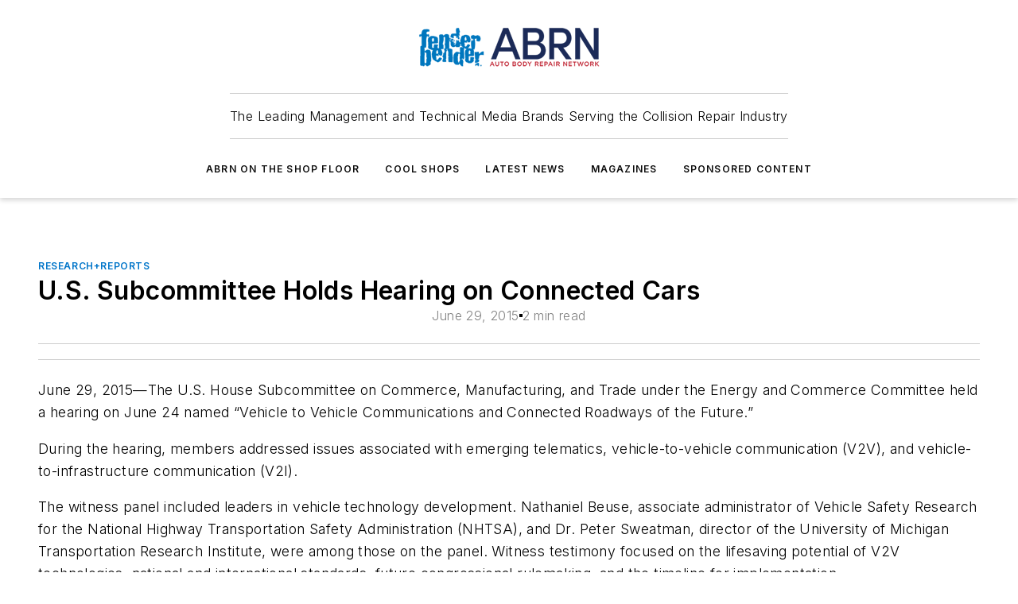

--- FILE ---
content_type: text/html;charset=utf-8
request_url: https://www.fenderbender.com/news/researchreports/article/11516480/us-subcommittee-holds-hearing-on-connected-cars-june-29-2015
body_size: 66957
content:
<!DOCTYPE html><html  lang="en"><head><meta charset="utf-8"><meta name="viewport" content="width=device-width, initial-scale=1, shrink-to-fit=no"><script type="text/javascript" src="/ruxitagentjs_ICA7NVfqrux_10327251022105625.js" data-dtconfig="rid=RID_-265480599|rpid=-1375500143|domain=fenderbender.com|reportUrl=/rb_bf25051xng|app=ea7c4b59f27d43eb|cuc=ll64881i|owasp=1|mel=100000|expw=1|featureHash=ICA7NVfqrux|dpvc=1|lastModification=1765214479370|tp=500,50,0|rdnt=1|uxrgce=1|srbbv=2|agentUri=/ruxitagentjs_ICA7NVfqrux_10327251022105625.js"></script><script type="importmap">{"imports":{"#entry":"/_nuxt/DQciwgEn.js"}}</script><title>U.S. Subcommittee Holds Hearing on Connected Cars  | June 29, 2015  | Fender Bender</title><link href="https://fonts.gstatic.com" rel="preconnect"><link href="https://cdn.cookielaw.org" rel="preconnect"><link href="https://scorpia.graphql.aspire-ebm.com" rel="preconnect"><style type="text/css">
            :root {
              --spacing-unit: 6px;
--spacing: 48px;
--color-line: #CDCDCD;
--color-primary-main: #0075c9;
--color-primary-container: #009eff;
--color-on-primary-container: #00406f;
--color-secondary-main: #1D2E59;
--color-secondary-container: #eff1f5;
--color-on-secondary-container: #070c16;
--color-black: #0d0d0d;
--color-white: #ffffff;
--color-grey: #b2c3ce;
--color-light-grey: #e0e0e0;
--primary-font-family: Inter;
--site-max-width: 1300px;
            }
          </style><style>@media (max-width:760px){.mobile-hidden{display:none!important}}.admin-layout a{color:#3867a6}.admin-layout .vs__dropdown-toggle{background:#fff;border:1px solid #9da4b0}.ebm-layout{overflow-anchor:none;width:100%}</style><style>@media (max-width:760px){.mobile-hidden[data-v-45fa8452]{display:none!important}}.admin-layout a[data-v-45fa8452]{color:#3867a6}.admin-layout .vs__dropdown-toggle[data-v-45fa8452]{background:#fff;border:1px solid #9da4b0}.ebm-page[data-v-45fa8452]{display:flex;flex-direction:column;font-family:Arial}.ebm-page .hasToolbar[data-v-45fa8452]{max-width:calc(100% - 49px)}.ebm-page__layout[data-v-45fa8452]{z-index:2}.ebm-page__layout[data-v-45fa8452],.ebm-page__page[data-v-45fa8452]{flex:1;pointer-events:none;position:relative}.ebm-page__page[data-v-45fa8452]{display:flex;flex-direction:column;z-index:1}.ebm-page__main[data-v-45fa8452]{flex:1;margin:auto;width:100%}.ebm-page__content[data-v-45fa8452]{padding:0;pointer-events:all}@media (min-width:600px){.ebm-page__content[data-v-45fa8452]{padding:"0 10px"}}.ebm-page__reskin-background[data-v-45fa8452]{background-position:top;background-repeat:no-repeat;background-size:cover;height:100%;left:0;overflow:hidden;position:fixed;top:0;width:100%;z-index:0}.ebm-page__reskin-ad[data-v-45fa8452]{padding:1.5rem 0;position:relative;text-align:center;z-index:1}.ebm-page__siteskin-ad[data-v-45fa8452]{margin-top:24px;pointer-events:all;position:fixed;transition:all 125ms;z-index:100}.ebm-page__siteskin-ad__left[data-v-45fa8452]{right:50%}@media (max-width:1636px){.ebm-page__siteskin-ad__left[data-v-45fa8452]{display:none}}.ebm-page__siteskin-ad__right[data-v-45fa8452]{left:50%}@media (max-width:1636px){.ebm-page__siteskin-ad__right[data-v-45fa8452]{display:none}}.ebm-page .ebm-page__primary[data-v-45fa8452]{margin-top:0}.ebm-page .page-content-wrapper[data-v-45fa8452]{margin:auto;width:100%}.ebm-page .load-more[data-v-45fa8452]{padding:10px 0;pointer-events:all;text-align:center;width:100%}.ebm-page .load-more[data-v-45fa8452]>*{margin:auto;padding:0 5px}.ebm-page .load-more .label[data-v-45fa8452]{display:flex;flex-direction:row}.ebm-page .load-more .label[data-v-45fa8452]>*{margin:0 5px}.ebm-page .footer[data-v-45fa8452]{position:relative}.ebm-page .ebm-page__primary[data-v-45fa8452]{margin-top:calc(var(--spacing)/2)}.ebm-page .ebm-page__content[data-v-45fa8452]{display:flex;flex-direction:column;gap:var(--spacing);margin:0!important}.ebm-page .ebm-page__content[data-v-45fa8452]>*{position:relative}.ebm-page .ebm-page__content[data-v-45fa8452]>:after{background-color:var(--color-line);bottom:auto;bottom:calc(var(--spacing)*-.5*1);content:"";height:1px;left:0;position:absolute;right:0}.ebm-page .ebm-page__content[data-v-45fa8452]>:last-child:after{display:none}.ebm-page .page-content-wrapper[data-v-45fa8452]{display:flex;flex-direction:column;gap:var(--spacing);max-width:var(--site-max-width);padding:0 calc(var(--spacing)/2)}@media (min-width:800px){.ebm-page .page-content-wrapper[data-v-45fa8452]{padding:0 var(--spacing)}}.ebm-page .page-content-wrapper[data-v-45fa8452]>*{position:relative}.ebm-page .page-content-wrapper[data-v-45fa8452]>:after{background-color:var(--color-line);bottom:auto;bottom:calc(var(--spacing)*-.5*1);content:"";height:1px;left:0;position:absolute;right:0}.ebm-page .page-content-wrapper[data-v-45fa8452]>:last-child:after{display:none}.ebm-page .load-more[data-v-45fa8452]{padding:0}.ebm-page .secondary-pages .page-content-wrapper[data-v-45fa8452],.ebm-page.full-width .page-content-wrapper[data-v-45fa8452]{max-width:100%!important;padding:0!important}.ebm-page .secondary-pages .ebm-page__primary[data-v-45fa8452],.ebm-page.full-width .ebm-page__primary[data-v-45fa8452]{margin-top:0!important}@media print{.ebm-page__page[data-v-45fa8452]{display:block}}</style><style>@media (max-width:760px){.mobile-hidden[data-v-06639cce]{display:none!important}}.admin-layout a[data-v-06639cce]{color:#3867a6}.admin-layout .vs__dropdown-toggle[data-v-06639cce]{background:#fff;border:1px solid #9da4b0}#header-leaderboard-ad[data-v-06639cce]{align-items:center;display:flex;justify-content:center;padding:1rem}</style><style>html{scroll-padding-top:calc(var(--header-height) + 16px)}</style><style>@media (max-width:760px){.mobile-hidden[data-v-b96d99b2]{display:none!important}}.admin-layout a[data-v-b96d99b2]{color:#3867a6}.admin-layout .vs__dropdown-toggle[data-v-b96d99b2]{background:#fff;border:1px solid #9da4b0}header[data-v-b96d99b2]{bottom:0;margin:auto;position:sticky;top:0;transition:top .5s cubic-bezier(.645,.045,.355,1);z-index:50}header .reskin-ad[data-v-b96d99b2]{padding:1.5rem 0;text-align:center}.navbar[data-v-b96d99b2]{background-color:#fff;box-shadow:0 3px 6px #00000029;left:0;opacity:1;padding-bottom:2rem;padding-top:2rem;right:0}.navbar .content[data-v-b96d99b2]{margin:auto;max-width:var(--site-max-width);padding:0 calc(var(--spacing)/2)}@media (min-width:800px){.navbar .content[data-v-b96d99b2]{padding:0 var(--spacing)}}.top-navbar[data-v-b96d99b2]{align-items:center;display:flex;justify-content:space-between}@media (max-width:900px){.logo[data-v-b96d99b2]{flex-grow:1}.logo img[data-v-b96d99b2]{max-width:180px}}@media (max-width:450px){.logo img[data-v-b96d99b2]{max-width:140px}}@media (max-width:370px){.logo img[data-v-b96d99b2]{max-width:120px}}@media (max-width:350px){.logo img[data-v-b96d99b2]{max-width:100px}}.bottom-navbar[data-v-b96d99b2]{max-height:100px;overflow:visible;transition:all .15s cubic-bezier(.86,0,.07,1)}.bottom-navbar.hidden[data-v-b96d99b2]{max-height:0;overflow:hidden;transform:scale(0)}.actions[data-v-b96d99b2]{align-items:center;-moz-column-gap:.5rem;column-gap:.5rem;display:flex;flex-basis:0;flex-grow:1}@media (max-width:900px){.actions[data-v-b96d99b2]{flex-basis:auto;flex-grow:0}}.actions.left[data-v-b96d99b2]{justify-content:left}.actions.right[data-v-b96d99b2]{-moz-column-gap:0;column-gap:0;justify-content:right}.actions .login-container[data-v-b96d99b2]{display:flex;gap:16px}@media (max-width:900px){.actions .login-container[data-v-b96d99b2]{gap:8px}}@media (max-width:450px){.actions .login-container[data-v-b96d99b2]{gap:4px}}@media (max-width:900px){.search-icon[data-v-b96d99b2]{display:none}}.cta[data-v-b96d99b2]{border-bottom:1px solid var(--color-line);border-top:1px solid var(--color-line);margin:1.5rem auto auto;width:-moz-fit-content;width:fit-content}@media (max-width:900px){.cta[data-v-b96d99b2]{display:none}}.sub-menu[data-v-b96d99b2]{align-items:center;display:flex;justify-content:center;list-style:none;margin-top:1.5rem;padding:0;white-space:nowrap}@media (max-width:1000px){.sub-menu[data-v-b96d99b2]{display:none}}.sub-menu-item[data-v-b96d99b2]{margin-left:1rem;margin-right:1rem}.menu-item[data-v-b96d99b2],.sub-menu-link[data-v-b96d99b2]{color:var(--color-black);font-size:.75rem;font-weight:600;letter-spacing:.1em;text-transform:uppercase}.popover-menu[data-v-b96d99b2]{align-items:flex-start;background-color:#fff;box-shadow:0 3px 6px #00000029;display:flex;flex-direction:column;justify-content:left;padding:1.5rem;text-align:left;width:200px}.popover-menu .menu-item[data-v-b96d99b2]{align-items:center;display:flex;margin-bottom:1rem}.popover-menu .menu-item .icon[data-v-b96d99b2]{margin-right:1rem}</style><style>@media (max-width:760px){.mobile-hidden{display:none!important}}.admin-layout a{color:#3867a6}.admin-layout .vs__dropdown-toggle{background:#fff;border:1px solid #9da4b0}.ebm-icon{cursor:pointer}.ebm-icon .tooltip-wrapper{display:block}.ebm-icon.disabled{cursor:not-allowed}.ebm-icon.arrowUp{margin-top:3px}.ebm-icon.arrowDown{margin-top:-5px;transform:rotate(180deg)}.ebm-icon.loading{animation-duration:2s;animation-iteration-count:infinite;animation-name:spin;animation-timing-function:linear}.ebm-icon.label{align-items:center;display:flex;flex-direction:column;font-size:.8em;justify-content:center;padding:0 5px}@keyframes spin{0%{transform:rotate(0)}to{transform:rotate(1turn)}}.ebm-icon .icon,.ebm-icon svg{display:block}</style><style>@media (max-width:760px){.mobile-hidden{display:none!important}}.admin-layout a{color:#3867a6}.admin-layout .vs__dropdown-toggle{background:#fff;border:1px solid #9da4b0}.ebm-mega-menu{background-color:var(--color-black);color:#fff;container-type:inline-size;display:none;height:100%;left:0;opacity:0;overflow:auto;position:fixed;text-align:center;top:0;transition-behavior:allow-discrete;transition-duration:.3s;transition-property:overlay display opacity;width:100%}.ebm-mega-menu.cms-user-logged-in{left:49px;width:calc(100% - 49px)}.ebm-mega-menu.open{display:block;opacity:1}@starting-style{.ebm-mega-menu.open{opacity:0}}@container (max-width: 750px){.ebm-mega-menu .mega-menu-header{display:flex}}.ebm-mega-menu .mega-menu-header .icon{margin-left:30px;margin-top:40px;width:24px}.ebm-mega-menu .mega-menu-header .logo{height:35px;max-width:100%}@container (min-width: 750px){.ebm-mega-menu .mega-menu-header .logo{height:50px;margin-bottom:30px}}@container (max-width: 750px){.ebm-mega-menu .mega-menu-header .logo{margin-top:20px}.ebm-mega-menu .mega-menu-header .logo img{height:auto;margin-left:5px;max-width:140px}}.ebm-mega-menu .mega-menu-container{margin:auto}@container (min-width: 750px){.ebm-mega-menu .mega-menu-container{max-width:850px;width:100%}}.ebm-mega-menu .mega-menu-container .search-field{padding-bottom:50px}@container (max-width: 900px){.ebm-mega-menu .mega-menu-container .search-field{margin-left:calc(var(--spacing)/2);margin-right:calc(var(--spacing)/2)}}.ebm-mega-menu .mega-menu-container .nav-links{display:grid;gap:calc(var(--spacing)/2);grid-template-columns:1fr;position:relative}.ebm-mega-menu .mega-menu-container .nav-links:after{background-color:var(--color-line);bottom:auto;bottom:calc(var(--spacing)*-.5*1);content:"";height:1px;left:0;position:absolute;right:0}.ebm-mega-menu .mega-menu-container .nav-links:last-child:after{display:none}@container (max-width: 900px){.ebm-mega-menu .mega-menu-container .nav-links{margin-left:calc(var(--spacing)/2);margin-right:calc(var(--spacing)/2)}}@container (min-width: 750px){.ebm-mega-menu .mega-menu-container .nav-links{gap:calc(var(--spacing)*2);grid-template-columns:1fr 1fr 1fr;padding-bottom:var(--spacing)}}.ebm-mega-menu .mega-menu-container .nav-links .section{display:flex;flex-direction:column;font-weight:400;list-style:none;text-align:center}@container (max-width: 750px){.ebm-mega-menu .mega-menu-container .nav-links .section{gap:5px;padding-top:30px;position:relative}.ebm-mega-menu .mega-menu-container .nav-links .section:after{background-color:var(--color-line);bottom:auto;bottom:calc(var(--spacing)*-.5*1);content:"";height:1px;left:0;position:absolute;right:0}.ebm-mega-menu .mega-menu-container .nav-links .section:last-child:after{display:none}.ebm-mega-menu .mega-menu-container .nav-links .section:first-child{padding-top:15px}}@container (min-width: 750px){.ebm-mega-menu .mega-menu-container .nav-links .section{border-bottom:none;font-size:1.25rem;gap:16px;position:relative;text-align:left}.ebm-mega-menu .mega-menu-container .nav-links .section:after{background-color:var(--color-line);bottom:0;content:"";height:100%;left:auto;position:absolute;right:calc(var(--spacing)*-.5*2);top:0;width:1px}.ebm-mega-menu .mega-menu-container .nav-links .section:last-child:after{display:none}}.ebm-mega-menu .mega-menu-container .nav-links .section a{color:#fff}.ebm-mega-menu .mega-menu-container .nav-links .section .title{font-size:.75rem;font-weight:400;text-transform:uppercase}.ebm-mega-menu .mega-menu-container .affiliate-links{display:flex;justify-content:center;margin-top:var(--spacing);padding:calc(var(--spacing)*.5);position:relative}.ebm-mega-menu .mega-menu-container .affiliate-links:after{background-color:var(--color-line);bottom:auto;bottom:calc(var(--spacing)*-.5*1);content:"";height:1px;left:0;position:absolute;right:0}.ebm-mega-menu .mega-menu-container .affiliate-links:last-child:after{display:none}.ebm-mega-menu .mega-menu-container .affiliate-links .ebm-affiliated-brands-direction{flex-direction:column;gap:calc(var(--spacing)*.5)}.ebm-mega-menu .mega-menu-container .social-links{align-items:center;display:flex;flex-direction:column;font-size:.75rem;justify-content:center;margin-top:var(--spacing);padding:calc(var(--spacing)*.5);text-transform:uppercase}.ebm-mega-menu .mega-menu-container .social-links .socials{gap:16px;margin:16px 16px 24px}</style><style>@media (max-width:760px){.mobile-hidden{display:none!important}}.admin-layout a{color:#3867a6}.admin-layout .vs__dropdown-toggle{background:#fff;border:1px solid #9da4b0}.ebm-search-field{container-type:inline-size;position:relative}.ebm-search-field .input{padding:10px 0;position:relative;width:100%}.ebm-search-field .input .icon{bottom:0;height:24px;margin:auto;position:absolute;right:.5rem;top:0}.ebm-search-field .input .clear-icon{bottom:0;height:24px;margin:auto;position:absolute;right:2.5rem;top:0}.ebm-search-field .input input{background-color:var(--c4e26338);border:1px solid var(--7798abdd);border-radius:5px;color:var(--0c12ecfc);font-size:1em;padding:1rem 8px 1rem 20px;width:100%}.ebm-search-field .sponsor-container{align-items:center;display:flex;font-size:.5rem;gap:5px;height:24px;margin:auto;position:absolute;right:10%;top:20%}@container (max-width: 750px){.ebm-search-field .sponsor-container{justify-content:flex-end;padding:10px 15px 0 0;position:static}}.ebm-search-field input[type=search]::-webkit-search-cancel-button,.ebm-search-field input[type=search]::-webkit-search-decoration{-webkit-appearance:none;appearance:none}</style><style>@media (max-width:760px){.mobile-hidden[data-v-3823c912]{display:none!important}}.admin-layout a[data-v-3823c912]{color:#3867a6}.admin-layout .vs__dropdown-toggle[data-v-3823c912]{background:#fff;border:1px solid #9da4b0}.ebm-affiliated-brands[data-v-3823c912]{display:flex;flex-direction:row;font-size:.75rem}.ebm-affiliated-brands__label[data-v-3823c912]{display:block;padding:0 calc(var(--spacing)/2)}.ebm-affiliated-brands__links[data-v-3823c912]{display:flex;flex-direction:row;flex-wrap:wrap;justify-content:center}.ebm-affiliated-brands__links>div[data-v-3823c912]{padding:0 calc(var(--spacing)/4)}.ebm-affiliated-brands__links>div a[data-v-3823c912]{color:var(--link-color);font-weight:600}</style><style>@media (max-width:760px){.mobile-hidden[data-v-8e92f456]{display:none!important}}.admin-layout a[data-v-8e92f456]{color:#3867a6}.admin-layout .vs__dropdown-toggle[data-v-8e92f456]{background:#fff;border:1px solid #9da4b0}.ebm-socials[data-v-8e92f456]{display:flex;flex-wrap:wrap}.ebm-socials__icon[data-v-8e92f456]{cursor:pointer;margin-right:7px;text-decoration:none}.ebm-socials .text[data-v-8e92f456]{height:0;overflow:hidden;text-indent:-9999px}</style><style>@media (max-width:760px){.mobile-hidden{display:none!important}}.admin-layout a{color:#3867a6}.admin-layout .vs__dropdown-toggle{background:#fff;border:1px solid #9da4b0}.ebm-ad-target__outer{display:flex;height:auto;justify-content:center;max-width:100%;width:100%}.ebm-ad-target__inner{align-items:center;display:flex}.ebm-ad-target img{max-width:100%}.ebm-ad-target iframe{box-shadow:0 .125rem .25rem #00000013}</style><style>@media (max-width:760px){.mobile-hidden[data-v-4c12f864]{display:none!important}}.admin-layout a[data-v-4c12f864]{color:#3867a6}.admin-layout .vs__dropdown-toggle[data-v-4c12f864]{background:#fff;border:1px solid #9da4b0}#sticky-bottom-ad[data-v-4c12f864]{align-items:center;background:#000000bf;display:flex;justify-content:center;left:0;padding:8px;position:fixed;right:0;z-index:999}#sticky-bottom-ad .close-button[data-v-4c12f864]{background:none;border:0;color:#fff;cursor:pointer;font-weight:900;margin:8px;position:absolute;right:0;top:0}.slide-up-enter[data-v-4c12f864],.slide-up-leave-to[data-v-4c12f864]{opacity:0;transform:translateY(200px)}.slide-up-enter-active[data-v-4c12f864]{transition:all .25s ease-out}.slide-up-leave-active[data-v-4c12f864]{transition:all .25s ease-in}</style><style>@media (max-width:760px){.mobile-hidden[data-v-0622f0e1]{display:none!important}}.admin-layout a[data-v-0622f0e1]{color:#3867a6}.admin-layout .vs__dropdown-toggle[data-v-0622f0e1]{background:#fff;border:1px solid #9da4b0}.grid[data-v-0622f0e1]{container-type:inline-size;margin:auto}.grid .grid-row[data-v-0622f0e1]{position:relative}.grid .grid-row[data-v-0622f0e1]:after{background-color:var(--color-line);bottom:auto;bottom:calc(var(--spacing)*-.5*1);content:"";height:1px;left:0;position:absolute;right:0}.grid .grid-row.hide-bottom-border[data-v-0622f0e1]:after,.grid .grid-row[data-v-0622f0e1]:last-child:after{display:none}@container (width >= 750px){.grid .grid-row.mobile-only[data-v-0622f0e1]{display:none}}@container (width < 750px){.grid .grid-row.exclude-mobile[data-v-0622f0e1]{display:none}}</style><style>@media (max-width:760px){.mobile-hidden[data-v-840eddae]{display:none!important}}.admin-layout a[data-v-840eddae]{color:#3867a6}.admin-layout .vs__dropdown-toggle[data-v-840eddae]{background:#fff;border:1px solid #9da4b0}.web-row[data-v-840eddae]{container-type:inline-size}.web-row .row[data-v-840eddae]{--col-size:calc(50% - var(--spacing)*1/2);display:grid;padding-bottom:0ver;padding-top:0;width:100%}@media (min-width:750px){.web-row .row[data-v-840eddae]{padding-left:0;padding-right:0}}@media (min-width:500px){.web-row .row.restricted[data-v-840eddae]{margin:auto;max-width:66%}}.web-row .row .column-wrapper[data-v-840eddae]{display:flex;order:0;width:100%}.web-row .row.largest_first.layout1_2 .column-wrapper[data-v-840eddae]:nth-child(2),.web-row .row.largest_first.layout1_2_1 .column-wrapper[data-v-840eddae]:nth-child(2),.web-row .row.largest_first.layout1_3 .column-wrapper[data-v-840eddae]:nth-child(2){order:-1}@container (min-width: 750px){.web-row .row.layout1_1[data-v-840eddae]{display:grid;grid-template-columns:minmax(0,1fr) minmax(0,1fr)}.web-row .row.layout1_1 .column-wrapper[data-v-840eddae]{position:relative}.web-row .row.layout1_1 .column-wrapper[data-v-840eddae]:after{background-color:var(--color-line);bottom:0;content:"";height:100%;left:auto;position:absolute;right:calc(var(--spacing)*-.5*1);top:0;width:1px}.web-row .row.layout1_1 .column-wrapper[data-v-840eddae]:last-child:after{display:none}.web-row .row.layout1_2[data-v-840eddae]{display:grid;grid-template-columns:minmax(0,var(--col-size)) minmax(0,var(--col-size))}.web-row .row.layout1_2 .column-wrapper[data-v-840eddae]{position:relative}.web-row .row.layout1_2 .column-wrapper[data-v-840eddae]:after{background-color:var(--color-line);bottom:0;content:"";height:100%;left:auto;position:absolute;right:calc(var(--spacing)*-.5*1);top:0;width:1px}.web-row .row.layout1_2 .column-wrapper[data-v-840eddae]:last-child:after{display:none}.web-row .row.layout1_2 .column-wrapper[data-v-840eddae]:nth-child(2){order:0!important}}@container (min-width: 1050px){.web-row .row.layout1_2[data-v-840eddae]{--col-size:calc(33.33333% - var(--spacing)*2/3);grid-template-columns:var(--col-size) calc(var(--col-size)*2 + var(--spacing))}}@container (min-width: 750px){.web-row .row.layout2_1[data-v-840eddae]{display:grid;grid-template-columns:minmax(0,var(--col-size)) minmax(0,var(--col-size))}.web-row .row.layout2_1 .column-wrapper[data-v-840eddae]{position:relative}.web-row .row.layout2_1 .column-wrapper[data-v-840eddae]:after{background-color:var(--color-line);bottom:0;content:"";height:100%;left:auto;position:absolute;right:calc(var(--spacing)*-.5*1);top:0;width:1px}.web-row .row.layout2_1 .column-wrapper[data-v-840eddae]:last-child:after{display:none}}@container (min-width: 1050px){.web-row .row.layout2_1[data-v-840eddae]{--col-size:calc(33.33333% - var(--spacing)*2/3);grid-template-columns:calc(var(--col-size)*2 + var(--spacing)) var(--col-size)}}@container (min-width: 1100px){.web-row .row.layout1_1_1[data-v-840eddae]{--col-size:calc(33.33333% - var(--spacing)*2/3);display:grid;grid-template-columns:minmax(0,var(--col-size)) minmax(0,var(--col-size)) minmax(0,var(--col-size))}.web-row .row.layout1_1_1 .column-wrapper[data-v-840eddae]{position:relative}.web-row .row.layout1_1_1 .column-wrapper[data-v-840eddae]:after{background-color:var(--color-line);bottom:0;content:"";height:100%;left:auto;position:absolute;right:calc(var(--spacing)*-.5*1);top:0;width:1px}.web-row .row.layout1_1_1 .column-wrapper[data-v-840eddae]:last-child:after{display:none}}</style><style>@media (max-width:760px){.mobile-hidden{display:none!important}}.admin-layout a{color:#3867a6}.admin-layout .vs__dropdown-toggle{background:#fff;border:1px solid #9da4b0}.web-grid-title{align-items:center;container-type:inline-size;font-family:var(--primary-font-family);margin-bottom:calc(var(--spacing)/2);max-width:100%;width:100%}.web-grid-title .title{display:flex;flex:1 0 auto;font-size:1.9rem;font-weight:600;gap:var(--spacing-unit);letter-spacing:-.01em;line-height:40px;max-width:100%;overflow:hidden;text-overflow:ellipsis}.web-grid-title .title .grid-title-image-icon{height:23px;margin-top:8px}.web-grid-title.has-link .title{max-width:calc(100% - 100px)}.web-grid-title .divider{background-color:var(--color-line);height:1px;width:100%}.web-grid-title .view-more{color:var(--color-primary-main);cursor:primary;flex:0 1 auto;font-size:.75rem;font-weight:600;letter-spacing:.05em;line-height:18px;text-transform:uppercase;white-space:nowrap}@container (max-width: 500px){.web-grid-title .view-more{display:none}}.web-grid-title.primary{display:flex;gap:5px}.web-grid-title.primary .topbar,.web-grid-title.secondary .divider,.web-grid-title.secondary .view-more{display:none}.web-grid-title.secondary .topbar{background-color:var(--color-primary-main);height:8px;margin-bottom:calc(var(--spacing)/3);width:80px}</style><style>@media (max-width:760px){.mobile-hidden[data-v-2e2a3563]{display:none!important}}.admin-layout a[data-v-2e2a3563]{color:#3867a6}.admin-layout .vs__dropdown-toggle[data-v-2e2a3563]{background:#fff;border:1px solid #9da4b0}.column[data-v-2e2a3563]{align-items:stretch;display:flex;flex-wrap:wrap;height:100%;position:relative}.column[data-v-2e2a3563],.column .standard-blocks[data-v-2e2a3563],.column .sticky-blocks[data-v-2e2a3563]{width:100%}.column.block-align-center[data-v-2e2a3563]{align-items:center;justify-content:center}.column.block-align-top[data-v-2e2a3563]{align-items:top;flex-direction:column}.column.block-align-sticky[data-v-2e2a3563]{align-items:start;display:block;justify-content:center}.column.block-align-equalize[data-v-2e2a3563]{align-items:stretch}.column .sticky-blocks.has-standard[data-v-2e2a3563]{margin-top:var(--spacing)}.column .block-wrapper[data-v-2e2a3563]{max-width:100%;position:relative}.column .block-wrapper[data-v-2e2a3563]:after{background-color:var(--color-line);bottom:auto;bottom:calc(var(--spacing)*-.5*1);content:"";height:1px;left:0;position:absolute;right:0}.column .block-wrapper.hide-bottom-border[data-v-2e2a3563]:after,.column .block-wrapper[data-v-2e2a3563]:last-child:after,.column .standard-blocks:not(.has-sticky) .block-wrapper[data-v-2e2a3563]:last-child:after,.column .sticky-blocks .block-wrapper[data-v-2e2a3563]:last-child:after{display:none}@media print{.column[data-v-2e2a3563]{height:auto}}</style><style>@media (max-width:760px){.mobile-hidden[data-v-a4efc542]{display:none!important}}.admin-layout a[data-v-a4efc542]{color:#3867a6}.admin-layout .vs__dropdown-toggle[data-v-a4efc542]{background:#fff;border:1px solid #9da4b0}.block[data-v-a4efc542]{display:flex;flex-direction:column;overflow:visible;width:100%}.block .block-title[data-v-a4efc542]{margin-bottom:calc(var(--spacing)/2)}.block .above-cta[data-v-a4efc542]{height:100%}.block .title[data-v-a4efc542]{font-size:1rem;line-height:1rem;text-transform:uppercase}.block .title a[data-v-a4efc542]{color:inherit;text-decoration:none}.block .title a[data-v-a4efc542]:hover{text-decoration:underline}.block .title template[data-v-a4efc542]{display:inline-block}.block .content[data-v-a4efc542]{display:flex;width:100%}.block .cta[data-v-a4efc542]{align-items:center;display:flex;flex-direction:column;font-size:1rem;gap:calc(var(--spacing)/2);justify-content:space-between}@container (width > 500px){.block .cta[data-v-a4efc542]{flex-direction:row}}</style><style>@media (max-width:760px){.mobile-hidden[data-v-3dec0756]{display:none!important}}.admin-layout a[data-v-3dec0756]{color:#3867a6}.admin-layout .vs__dropdown-toggle[data-v-3dec0756]{background:#fff;border:1px solid #9da4b0}.ebm-button-wrapper[data-v-3dec0756]{display:inline-block}.ebm-button-wrapper .ebm-button[data-v-3dec0756]{border:1px solid;border-radius:.1rem;cursor:pointer;display:block;font-weight:600;outline:none;text-transform:uppercase;width:100%}.ebm-button-wrapper .ebm-button .content[data-v-3dec0756]{align-items:center;display:flex;gap:var(--spacing-unit);justify-content:center}.ebm-button-wrapper .ebm-button .content.icon-right[data-v-3dec0756]{flex-direction:row-reverse}.ebm-button-wrapper .ebm-button[data-v-3dec0756]:focus,.ebm-button-wrapper .ebm-button[data-v-3dec0756]:hover{box-shadow:0 0 .1rem #3e5d8580;filter:contrast(125%)}.ebm-button-wrapper .ebm-button[data-v-3dec0756]:active{box-shadow:0 0 .3rem #1c417280}.ebm-button-wrapper .ebm-button[data-v-3dec0756]:active:after{height:200px;width:200px}.ebm-button-wrapper .ebm-button--small[data-v-3dec0756]{font-size:.75rem;padding:.2rem .4rem}.ebm-button-wrapper .ebm-button--medium[data-v-3dec0756]{font-size:.75rem;padding:.3rem .6rem}.ebm-button-wrapper .ebm-button--large[data-v-3dec0756]{font-size:.75rem;line-height:1.25rem;padding:.5rem 1rem}@media (max-width:450px){.ebm-button-wrapper .ebm-button--large[data-v-3dec0756]{padding:.5rem}}.ebm-button-wrapper .ebm-button--fullWidth[data-v-3dec0756]{font-size:1.15rem;margin:0 auto;padding:.5rem 1rem;width:100%}.ebm-button-wrapper.primary .ebm-button[data-v-3dec0756],.ebm-button-wrapper.solid .ebm-button[data-v-3dec0756]{background-color:var(--button-accent-color);border-color:var(--button-accent-color);color:var(--button-text-color)}.ebm-button-wrapper.primary .ebm-button[data-v-3dec0756]:hover,.ebm-button-wrapper.solid .ebm-button[data-v-3dec0756]:hover{text-decoration:underline}.ebm-button-wrapper.hollow .ebm-button[data-v-3dec0756]{background-color:transparent;background-color:#fff;border:1px solid var(--button-accent-color);color:var(--button-accent-color)}.ebm-button-wrapper.hollow .ebm-button[data-v-3dec0756]:hover{text-decoration:underline}.ebm-button-wrapper.borderless .ebm-button[data-v-3dec0756]{background-color:transparent;border-color:transparent;color:var(--button-accent-color)}.ebm-button-wrapper.borderless .ebm-button[data-v-3dec0756]:hover{background-color:var(--button-accent-color);color:#fff;text-decoration:underline}.ebm-button-wrapper .ebm-button[data-v-3dec0756]{transition:all .15s ease-in-out}</style><style>@media (max-width:760px){.mobile-hidden{display:none!important}}.admin-layout a{color:#3867a6}.admin-layout .vs__dropdown-toggle{background:#fff;border:1px solid #9da4b0}.web-footer-new{display:flex;font-size:1rem;font-weight:400;justify-content:center;padding-bottom:calc(var(--spacing)/2);pointer-events:all;width:100%}.web-footer-new a{color:var(--link-color)}.web-footer-new .container{display:flex;justify-content:center;width:100%}.web-footer-new .container .container-wrapper{display:flex;flex-direction:column;gap:var(--spacing);width:100%}@media (min-width:800px){.web-footer-new .container{flex-direction:row}}.web-footer-new .container .row{position:relative;width:100%}.web-footer-new .container .row:after{background-color:var(--color-line);bottom:auto;bottom:calc(var(--spacing)*-.5*1);content:"";height:1px;left:0;position:absolute;right:0}.web-footer-new .container .row:last-child:after{display:none}.web-footer-new .container .row.full-width{justify-items:center}.web-footer-new .container .column-wrapper{display:grid;gap:var(--spacing);grid-template-columns:1fr}.web-footer-new .container .column-wrapper.full-width{max-width:var(--site-max-width)!important;padding:0 calc(var(--spacing)*1.5);width:100%}.web-footer-new .container .column-wrapper .col{align-items:center;display:flex;flex-direction:column;gap:calc(var(--spacing)/4);justify-content:center;margin:0 auto;max-width:80%;position:relative;text-align:center}.web-footer-new .container .column-wrapper .col:after{background-color:var(--color-line);bottom:auto;bottom:calc(var(--spacing)*-.5*1);content:"";height:1px;left:0;position:absolute;right:0}.web-footer-new .container .column-wrapper .col:last-child:after{display:none}.web-footer-new .container .column-wrapper .col.valign-middle{align-self:center}@media (min-width:800px){.web-footer-new .container .column-wrapper{align-items:start;gap:var(--spacing)}.web-footer-new .container .column-wrapper.cols1_1_1{grid-template-columns:1fr 1fr 1fr}.web-footer-new .container .column-wrapper.cols1_1{grid-template-columns:1fr 1fr}.web-footer-new .container .column-wrapper .col{align-items:start;max-width:100%;position:relative;text-align:left}.web-footer-new .container .column-wrapper .col:after{background-color:var(--color-line);bottom:0;content:"";height:100%;left:auto;position:absolute;right:calc(var(--spacing)*-.5*1);top:0;width:1px}.web-footer-new .container .column-wrapper .col:last-child:after{display:none}}.web-footer-new .corporatelogo{align-self:center;filter:brightness(0);height:auto;margin-right:var(--spacing-unit);width:100px}.web-footer-new .menu-copyright{align-items:center;display:flex;flex-direction:column;gap:calc(var(--spacing)/2)}.web-footer-new .menu-copyright.full-width{max-width:var(--site-max-width);padding:0 calc(var(--spacing)*1.5);width:100%}.web-footer-new .menu-copyright .links{display:flex;font-size:.75rem;gap:calc(var(--spacing)/4);list-style:none;margin:0;padding:0}.web-footer-new .menu-copyright .copyright{display:flex;flex-direction:row;flex-wrap:wrap;font-size:.8em;justify-content:center}@media (min-width:800px){.web-footer-new .menu-copyright{flex-direction:row;justify-content:space-between}}.web-footer-new .blocktitle{color:#000;font-size:1.1rem;font-weight:600;width:100%}.web-footer-new .web-affiliated-brands-direction{flex-direction:column}@media (min-width:800px){.web-footer-new .web-affiliated-brands-direction{flex-direction:row}}</style><style>@media (max-width:760px){.mobile-hidden{display:none!important}}.admin-layout a{color:#3867a6}.admin-layout .vs__dropdown-toggle{background:#fff;border:1px solid #9da4b0}.ebm-web-subscribe-wrapper{display:flex;flex-direction:column;height:100%;overflow:auto}.ebm-web-subscribe-content{height:100%;overflow:auto;padding:calc(var(--spacing)*.5) var(--spacing)}@container (max-width: 750px){.ebm-web-subscribe-content{padding-bottom:100%}}.ebm-web-subscribe-content .web-subscribe-header .web-subscribe-title{align-items:center;display:flex;gap:var(--spacing);justify-content:space-between;line-height:normal}.ebm-web-subscribe-content .web-subscribe-header .web-subscribe-title .close-button{align-items:center;cursor:pointer;display:flex;font-size:.75rem;font-weight:600;text-transform:uppercase}.ebm-web-subscribe-content .web-subscribe-header .web-subscribe-subtext{padding-bottom:var(--spacing)}.ebm-web-subscribe-content .web-subscribe-header .newsletter-items{display:grid;gap:10px;grid-template-columns:1fr 1fr}@container (max-width: 750px){.ebm-web-subscribe-content .web-subscribe-header .newsletter-items{grid-template-columns:1fr}}.ebm-web-subscribe-content .web-subscribe-header .newsletter-items .newsletter-item{border:1px solid var(--color-line);display:flex;flex-direction:row;flex-direction:column;gap:1rem;padding:1rem}.ebm-web-subscribe-content .web-subscribe-header .newsletter-items .newsletter-item .newsletter-title{display:flex;font-size:1.25rem;font-weight:600;justify-content:space-between;letter-spacing:-.01em;line-height:25px}.ebm-web-subscribe-content .web-subscribe-header .newsletter-items .newsletter-item .newsletter-description{font-size:1rem;font-weight:400;letter-spacing:.0125em;line-height:24px}.web-subscribe-footer{background-color:#fff;box-shadow:0 4px 16px #00000040;width:100%}.web-subscribe-footer .subscribe-footer-wrapper{padding:var(--spacing)!important}.web-subscribe-footer .subscribe-footer-wrapper .user-info-container{align-items:center;display:flex;justify-content:space-between;padding-bottom:calc(var(--spacing)*.5)}.web-subscribe-footer .subscribe-footer-wrapper .user-info-container .nl-user-info{align-items:center;display:flex;gap:10px}.web-subscribe-footer .subscribe-footer-wrapper .subscribe-login-container .nl-selected{font-size:1.25rem;font-weight:600;margin-bottom:10px}.web-subscribe-footer .subscribe-footer-wrapper .subscribe-login-container .form-fields-setup{display:flex;gap:calc(var(--spacing)*.125);padding-top:calc(var(--spacing)*.5)}@container (max-width: 1050px){.web-subscribe-footer .subscribe-footer-wrapper .subscribe-login-container .form-fields-setup{display:block}}.web-subscribe-footer .subscribe-footer-wrapper .subscribe-login-container .form-fields-setup .web-form-fields{z-index:100}.web-subscribe-footer .subscribe-footer-wrapper .subscribe-login-container .form-fields-setup .web-form-fields .field-label{font-size:.75rem}.web-subscribe-footer .subscribe-footer-wrapper .subscribe-login-container .form-fields-setup .form{display:flex;gap:calc(var(--spacing)*.125)}@container (max-width: 750px){.web-subscribe-footer .subscribe-footer-wrapper .subscribe-login-container .form-fields-setup .form{flex-direction:column;padding-bottom:calc(var(--spacing)*.5)}}.web-subscribe-footer .subscribe-footer-wrapper .subscribe-login-container .form-fields-setup .form .vs__dropdown-menu{max-height:8rem}@container (max-width: 750px){.web-subscribe-footer .subscribe-footer-wrapper .subscribe-login-container .form-fields-setup .form .vs__dropdown-menu{max-height:4rem}}.web-subscribe-footer .subscribe-footer-wrapper .subscribe-login-container .form-fields-setup .subscribe-button{margin-top:calc(var(--spacing)*.5);width:20%}@container (max-width: 1050px){.web-subscribe-footer .subscribe-footer-wrapper .subscribe-login-container .form-fields-setup .subscribe-button{width:100%}}.web-subscribe-footer .subscribe-footer-wrapper .subscribe-login-container .form-fields-setup .subscribe-button .ebm-button{height:3rem}.web-subscribe-footer .subscribe-footer-wrapper .subscribe-login-container .compliance-field{font-size:.75rem;line-height:18px;z-index:-1}.web-subscribe-footer .subscribe-footer-wrapper a{color:#000;text-decoration:underline}.web-subscribe-footer .subscribe-footer-wrapper .subscribe-consent{font-size:.75rem;letter-spacing:.025em;line-height:18px;padding:5px 0}.web-subscribe-footer .subscribe-footer-wrapper .account-check{padding-top:calc(var(--spacing)*.25)}</style><style>@media (max-width:760px){.mobile-hidden{display:none!important}}.admin-layout a{color:#3867a6}.admin-layout .vs__dropdown-toggle{background:#fff;border:1px solid #9da4b0}.ebm-web-pane{container-type:inline-size;height:100%;pointer-events:all;position:fixed;right:0;top:0;width:100%;z-index:100}.ebm-web-pane.hidden{pointer-events:none}.ebm-web-pane.hidden .web-pane-mask{opacity:0}.ebm-web-pane.hidden .contents{max-width:0}.ebm-web-pane .web-pane-mask{background-color:#000;display:table;height:100%;opacity:.8;padding:16px;transition:all .3s ease;width:100%}.ebm-web-pane .contents{background-color:#fff;bottom:0;max-width:1072px;position:absolute;right:0;top:0;transition:all .3s ease;width:100%}.ebm-web-pane .contents.cms-user-logged-in{width:calc(100% - 49px)}.ebm-web-pane .contents .close-icon{cursor:pointer;display:flex;justify-content:flex-end;margin:10px}</style><style>@media (max-width:760px){.mobile-hidden{display:none!important}}.admin-layout a{color:#3867a6}.admin-layout .vs__dropdown-toggle{background:#fff;border:1px solid #9da4b0}.gam-slot-builder{min-width:300px;width:100%}.gam-slot-builder iframe{max-width:100%;overflow:hidden}</style><style>@media (max-width:760px){.mobile-hidden{display:none!important}}.admin-layout a{color:#3867a6}.admin-layout .vs__dropdown-toggle{background:#fff;border:1px solid #9da4b0}.web-content-title-new{display:flex;flex-direction:column;gap:calc(var(--spacing));width:100%}.web-content-title-new>*{position:relative}.web-content-title-new>:after{background-color:var(--color-line);bottom:auto;bottom:calc(var(--spacing)*-.5*1);content:"";height:1px;left:0;position:absolute;right:0}.web-content-title-new>:last-child:after{display:none}.web-content-title-new .above-line{container-type:inline-size;display:flex;flex-direction:column;gap:calc(var(--spacing)/2)}.web-content-title-new .above-line .section-wrapper{display:flex;gap:calc(var(--spacing)/4)}.web-content-title-new .above-line .section-wrapper.center{margin-left:auto;margin-right:auto}.web-content-title-new .above-line .sponsored-label{color:var(--color-primary-main);font-size:.75rem;font-weight:600;letter-spacing:.05rem;text-transform:uppercase}.web-content-title-new .above-line .section{font-size:.75rem;font-weight:600;letter-spacing:.05em;text-transform:uppercase}.web-content-title-new .above-line .event-info{display:flex;flex-direction:column;font-size:.9rem;gap:calc(var(--spacing)/2)}.web-content-title-new .above-line .event-info .column{display:flex;flex-direction:column;font-size:.9rem;gap:calc(var(--spacing)/4);width:100%}.web-content-title-new .above-line .event-info .column .content{display:flex;gap:calc(var(--spacing)/4)}.web-content-title-new .above-line .event-info .column label{flex:0 0 80px;font-weight:600}.web-content-title-new .above-line .event-info>*{position:relative}.web-content-title-new .above-line .event-info>:after{background-color:var(--color-line);bottom:0;content:"";height:100%;left:auto;position:absolute;right:calc(var(--spacing)*-.5*1);top:0;width:1px}.web-content-title-new .above-line .event-info>:last-child:after{display:none}@container (min-width: 600px){.web-content-title-new .above-line .event-info{align-items:center;flex-direction:row;gap:calc(var(--spacing))}.web-content-title-new .above-line .event-info>*{position:relative}.web-content-title-new .above-line .event-info>:after{background-color:var(--color-line);bottom:0;content:"";height:100%;left:auto;position:absolute;right:calc(var(--spacing)*-.5*1);top:0;width:1px}.web-content-title-new .above-line .event-info>:last-child:after{display:none}.web-content-title-new .above-line .event-info .event-location{display:block}}.web-content-title-new .above-line .title-text{font-size:2rem;line-height:1.2}@container (width > 500px){.web-content-title-new .above-line .title-text{font-size:2.75rem}}.web-content-title-new .above-line .author-row{align-items:center;display:flex;flex-direction:column;gap:calc(var(--spacing)/3);justify-content:center}.web-content-title-new .above-line .author-row .all-authors{display:flex;gap:calc(var(--spacing)/3)}.web-content-title-new .above-line .author-row .date-read-time{align-items:center;display:flex;gap:calc(var(--spacing)/3)}.web-content-title-new .above-line .author-row .dot{align-items:center;grid-area:dot}.web-content-title-new .above-line .author-row .dot:after{background-color:#000;content:"";display:block;height:4px;width:4px}.web-content-title-new .above-line .author-row .dot.first{display:none}.web-content-title-new .above-line .author-row .date{grid-area:date}.web-content-title-new .above-line .author-row .read-time{grid-area:read-time}.web-content-title-new .above-line .author-row .date,.web-content-title-new .above-line .author-row .duration,.web-content-title-new .above-line .author-row .read-time{color:#000;opacity:.5}@container (width > 500px){.web-content-title-new .above-line .author-row{flex-direction:row}.web-content-title-new .above-line .author-row .dot.first{display:block}}@container (width > 700px){.web-content-title-new .above-line .author-row{justify-content:flex-start}}.web-content-title-new .above-line .teaser-text{color:#222;font-size:16px;padding-top:8px}@container (width > 500px){.web-content-title-new .above-line .teaser-text{font-size:17px}}@container (width > 700px){.web-content-title-new .above-line .teaser-text{font-size:18px}}@container (width > 1000px){.web-content-title-new .above-line .teaser-text{font-size:19px}}.web-content-title-new .above-line .podcast-series{align-items:center;color:var(--color-primary-main);display:flex;font-size:.85rem;font-weight:500;gap:6px;text-transform:uppercase}.web-content-title-new .below-line{align-items:center;display:flex;justify-content:space-between;width:100%}.web-content-title-new .below-line .print-favorite{display:flex;gap:calc(var(--spacing)/3);justify-content:flex-end}.web-content-title-new .image-wrapper{flex:1 0 auto;width:100%}.web-content-title-new .comment-count{align-items:center;cursor:pointer;display:flex;padding-left:8px}.web-content-title-new .comment-count .viafoura{align-items:center;background-color:transparent!important;display:flex;font-size:16px;font-weight:inherit;padding-left:4px}.web-content-title-new .event-location p{margin:0}.web-content-title-new .highlights h2{margin-bottom:24px}.web-content-title-new .highlights .text{font-size:18px}.web-content-title-new .highlights .text li{margin-bottom:16px}.web-content-title-new .highlights .text li:last-child{margin-bottom:0}.web-content-title-new .author-contributor,.web-content-title-new .company-link{color:#000;display:flex;flex-wrap:wrap}.web-content-title-new .author-contributor a,.web-content-title-new .company-link a{color:inherit!important;font-size:1rem;text-decoration:underline}.web-content-title-new .author-contributor .author{display:flex}.web-content-title-new.center{text-align:center}.web-content-title-new.center .breadcrumb{display:flex;justify-content:center}.web-content-title-new.center .author-row{justify-content:center}</style><style>@media (max-width:760px){.mobile-hidden[data-v-e69042fe]{display:none!important}}.admin-layout a[data-v-e69042fe]{color:#3867a6}.admin-layout .vs__dropdown-toggle[data-v-e69042fe]{background:#fff;border:1px solid #9da4b0}.ebm-share-list[data-v-e69042fe]{display:flex;gap:calc(var(--spacing)/3);list-style:none;overflow:hidden;padding:0;transition:.3s;width:100%}.ebm-share-list li[data-v-e69042fe]{margin:0;padding:0}.ebm-share-item[data-v-e69042fe]{border-radius:4px;cursor:pointer;margin:2px}</style><style>@media (max-width:760px){.mobile-hidden{display:none!important}}.admin-layout a{color:#3867a6}.admin-layout .vs__dropdown-toggle{background:#fff;border:1px solid #9da4b0}.body-block{flex:"1";max-width:100%;width:100%}.body-block .body-content{display:flex;flex-direction:column;gap:calc(var(--spacing)/2);width:100%}.body-block .gate{background:var(--color-secondary-container);border:1px solid var(--color-line);padding:calc(var(--spacing)/2)}.body-block .below-body{border-top:1px solid var(--color-line)}.body-block .below-body .contributors{display:flex;gap:4px;padding-top:calc(var(--spacing)/4)}.body-block .below-body .contributors .contributor{display:flex}.body-block .below-body .ai-attribution{font-size:14px;padding-top:calc(var(--spacing)/4)}.body-block .podcast-player{background-color:var(--color-secondary-container);border:1px solid var(--color-line);border-radius:4px;margin-left:auto!important;margin-right:auto!important;text-align:center;width:100%}.body-block .podcast-player iframe{border:0;width:100%}.body-block .podcast-player .buttons{display:flex;justify-content:center}</style><style>@media (max-width:760px){.mobile-hidden{display:none!important}}.admin-layout a{color:#3867a6}.admin-layout .vs__dropdown-toggle{background:#fff;border:1px solid #9da4b0}.web-body-blocks{--margin:calc(var(--spacing)/2);display:flex;flex-direction:column;gap:15px;max-width:100%;width:100%}.web-body-blocks a{text-decoration:underline}.web-body-blocks .block{container-type:inline-size;font-family:var(--secondary-font);max-width:100%;width:100%}.web-body-blocks .block a{color:var(--link-color)}.web-body-blocks .block .block-title{margin-bottom:calc(var(--spacing)/2)}.web-body-blocks .text{color:inherit;letter-spacing:inherit;margin:auto;max-width:100%}.web-body-blocks img{max-width:100%}.web-body-blocks .iframe{border:0;margin-left:auto!important;margin-right:auto!important;width:100%}.web-body-blocks .facebook .embed,.web-body-blocks .instagram .embed,.web-body-blocks .twitter .embed{max-width:500px}.web-body-blocks .bc-reco-wrapper{padding:calc(var(--spacing)/2)}.web-body-blocks .bc-reco-wrapper .bc-heading{border-bottom:1px solid var(--color-grey);margin-top:0;padding-bottom:calc(var(--spacing)/2);padding-top:0}.web-body-blocks .embed{margin:auto;width:100%}@container (width > 550px){.web-body-blocks .embed.above,.web-body-blocks .embed.below,.web-body-blocks .embed.center,.web-body-blocks .embed.left,.web-body-blocks .embed.right{max-width:calc(50% - var(--margin))}.web-body-blocks .embed.above.small,.web-body-blocks .embed.below.small,.web-body-blocks .embed.center.small,.web-body-blocks .embed.left.small,.web-body-blocks .embed.right.small{max-width:calc(33% - var(--margin))}.web-body-blocks .embed.above.large,.web-body-blocks .embed.below.large,.web-body-blocks .embed.center.large,.web-body-blocks .embed.left.large,.web-body-blocks .embed.right.large{max-width:calc(66% - var(--margin))}.web-body-blocks .embed.above{margin-bottom:var(--margin)}.web-body-blocks .embed.below{margin-top:var(--margin)}.web-body-blocks .embed.left{float:left;margin-right:var(--margin)}.web-body-blocks .embed.right{float:right;margin-left:var(--margin)}}.web-body-blocks .embed.center{clear:both}.web-body-blocks .embed.native{max-width:auto;width:auto}.web-body-blocks .embed.fullWidth{max-width:100%;width:100%}.web-body-blocks .video{margin-top:15px}</style><style>@media (max-width:760px){.mobile-hidden{display:none!important}}.admin-layout a{color:#3867a6}.admin-layout .vs__dropdown-toggle{background:#fff;border:1px solid #9da4b0}.web-html{letter-spacing:inherit;margin:auto;max-width:100%}.web-html .html p:first-child{margin-top:0}.web-html h1,.web-html h2,.web-html h3,.web-html h4,.web-html h5,.web-html h6{margin:revert}.web-html .embedded-image{max-width:40%;width:100%}.web-html .embedded-image img{width:100%}.web-html .left{margin:0 auto 0 0}.web-html .left-wrap{clear:both;float:left;margin:0 1rem 1rem 0}.web-html .right{margin:0 0 0 auto}.web-html .right-wrap{clear:both;float:right;margin:0 0 1rem 1rem}.web-html pre{background-color:#f5f5f5d9;font-family:Courier New,Courier,monospace;padding:4px 8px}.web-html .preview-overlay{background:linear-gradient(180deg,#fff0,#fff);height:125px;margin-bottom:-25px;margin-top:-125px;position:relative;width:100%}.web-html blockquote{background-color:#f8f9fa;border-left:8px solid #dee2e6;line-height:1.5;overflow:hidden;padding:1.5rem}.web-html .pullquote{color:#7c7b7b;float:right;font-size:1.3em;margin:6px 0 6px 12px;max-width:50%;padding:12px 0 12px 12px;position:relative;width:50%}.web-html p:last-of-type{margin-bottom:0}.web-html a{cursor:pointer}</style><style>@media (max-width:760px){.mobile-hidden{display:none!important}}.admin-layout a{color:#3867a6}.admin-layout .vs__dropdown-toggle{background:#fff;border:1px solid #9da4b0}.ebm-ad__embed{clear:both}.ebm-ad__embed>div{border-bottom:1px solid #e0e0e0!important;border-top:1px solid #e0e0e0!important;display:block!important;height:inherit!important;padding:5px 0;text-align:center;width:inherit!important;z-index:1}.ebm-ad__embed>div:before{color:#aaa;content:"ADVERTISEMENT";display:block;font:400 10px/10px Arial,Helvetica,sans-serif}.ebm-ad__embed img{max-width:100%}.ebm-ad__embed iframe{box-shadow:0 .125rem .25rem #00000013;margin:3px 0 10px}</style><style>@media (max-width:760px){.mobile-hidden{display:none!important}}.admin-layout a{color:#3867a6}.admin-layout .vs__dropdown-toggle{background:#fff;border:1px solid #9da4b0}.ebm-web-content-body-sidebars{background-color:var(--color-secondary-container)}.ebm-web-content-body-sidebars .sidebar{border:1px solid var(--color-line);line-height:1.5;padding:20px}.ebm-web-content-body-sidebars .sidebar p:first-child{margin-top:0}.ebm-web-content-body-sidebars .sidebar p:last-child{margin-bottom:0}.ebm-web-content-body-sidebars .sidebar .above{padding-bottom:10px}.ebm-web-content-body-sidebars .sidebar .below{padding-top:10px}</style><style>@media (max-width:760px){.mobile-hidden{display:none!important}}.admin-layout a{color:#3867a6}.admin-layout .vs__dropdown-toggle{background:#fff;border:1px solid #9da4b0}.ebm-web-subscribe{width:100%}.ebm-web-subscribe .web-subscribe-content{align-items:center;display:flex;justify-content:space-between}@container (max-width: 750px){.ebm-web-subscribe .web-subscribe-content{flex-direction:column;text-align:center}}.ebm-web-subscribe .web-subscribe-content .web-subscribe-header{font-size:2rem;font-weight:600;line-height:40px;padding:calc(var(--spacing)*.25);width:80%}@container (max-width: 750px){.ebm-web-subscribe .web-subscribe-content .web-subscribe-header{font-size:1.5rem;padding-top:0}}.ebm-web-subscribe .web-subscribe-content .web-subscribe-header .web-subscribe-subtext{display:flex;font-size:1rem;font-weight:400;padding-top:calc(var(--spacing)*.25)}</style><style>@media (max-width:760px){.mobile-hidden{display:none!important}}.admin-layout a{color:#3867a6}.admin-layout .vs__dropdown-toggle{background:#fff;border:1px solid #9da4b0}.blueconic-recommendations{width:100%}</style><style>@media (max-width:760px){.mobile-hidden{display:none!important}}.admin-layout a{color:#3867a6}.admin-layout .vs__dropdown-toggle{background:#fff;border:1px solid #9da4b0}.blueconic-recommendations{container-type:inline-size}.blueconic-recommendations .featured{border:1px solid var(--color-line);width:100%}.blueconic-recommendations .featured .left,.blueconic-recommendations .featured .right{flex:1 0 50%;padding:calc(var(--spacing)/2)}.blueconic-recommendations .featured .left *,.blueconic-recommendations .featured .right *{color:var(--color-black)}.blueconic-recommendations .featured .left .link:hover,.blueconic-recommendations .featured .right .link:hover{text-decoration:none}.blueconic-recommendations .featured .left{align-items:center;background-color:var(--color-primary-container);display:flex}.blueconic-recommendations .featured .left h2{font-size:1.25rem;font-weight:600}.blueconic-recommendations .featured .right{background-color:var(--color-secondary-container);display:flex;flex-direction:column;gap:calc(var(--spacing)/4)}.blueconic-recommendations .featured .right h2{font-size:1rem}.blueconic-recommendations .featured .right .link{display:flex;font-weight:400;gap:8px}@container (width > 600px){.blueconic-recommendations .featured .left h2{font-size:2rem;line-height:40px}}@container (width > 1000px){.blueconic-recommendations .featured{display:flex}}</style><style>@media (max-width:760px){.mobile-hidden{display:none!important}}.admin-layout a{color:#3867a6}.admin-layout .vs__dropdown-toggle{background:#fff;border:1px solid #9da4b0}.content-list{container-type:inline-size;width:100%}.content-list,.content-list .item-row{align-items:start;display:grid;gap:var(--spacing);grid-template-columns:minmax(0,1fr)}.content-list .item-row{position:relative}.content-list .item-row:after{background-color:var(--color-line);bottom:auto;bottom:calc(var(--spacing)*-.5*1);content:"";height:1px;left:0;position:absolute;right:0}.content-list .item-row:last-child:after{display:none}.content-list .item-row .item{height:100%;position:relative}.content-list .item-row .item:after{background-color:var(--color-line);bottom:auto;bottom:calc(var(--spacing)*-.5*1);content:"";height:1px;left:0;position:absolute;right:0}.content-list .item-row .item:last-child:after{display:none}@container (min-width: 600px){.content-list.multi-col.columns-2 .item-row{grid-template-columns:minmax(0,1fr) minmax(0,1fr)}.content-list.multi-col.columns-2 .item-row .item{position:relative}.content-list.multi-col.columns-2 .item-row .item:after{background-color:var(--color-line);bottom:0;content:"";height:100%;left:auto;position:absolute;right:calc(var(--spacing)*-.5*1);top:0;width:1px}.content-list.multi-col.columns-2 .item-row .item:last-child:after{display:none}}@container (min-width: 750px){.content-list.multi-col.columns-3 .item-row{grid-template-columns:minmax(0,1fr) minmax(0,1fr) minmax(0,1fr)}.content-list.multi-col.columns-3 .item-row .item{position:relative}.content-list.multi-col.columns-3 .item-row .item:after{background-color:var(--color-line);bottom:0;content:"";height:100%;left:auto;position:absolute;right:calc(var(--spacing)*-.5*1);top:0;width:1px}.content-list.multi-col.columns-3 .item-row .item:last-child:after{display:none}}@container (min-width: 900px){.content-list.multi-col.columns-4 .item-row{grid-template-columns:minmax(0,1fr) minmax(0,1fr) minmax(0,1fr) minmax(0,1fr)}.content-list.multi-col.columns-4 .item-row .item{position:relative}.content-list.multi-col.columns-4 .item-row .item:after{background-color:var(--color-line);bottom:0;content:"";height:100%;left:auto;position:absolute;right:calc(var(--spacing)*-.5*1);top:0;width:1px}.content-list.multi-col.columns-4 .item-row .item:last-child:after{display:none}}</style><style>@media (max-width:760px){.mobile-hidden{display:none!important}}.admin-layout a{color:#3867a6}.admin-layout .vs__dropdown-toggle{background:#fff;border:1px solid #9da4b0}.content-item-new{container-type:inline-size;overflow-x:hidden;position:relative;width:100%}.content-item-new .mask{background-color:#00000080;height:100%;left:0;opacity:0;pointer-events:none;position:absolute;top:0;transition:.3s;width:100%;z-index:1}.content-item-new .mask .controls{display:flex;gap:2px;justify-content:flex-end;padding:3px;position:absolute;width:100%}.content-item-new .mask:last-child:after{display:none}.content-item-new.center{text-align:center}.content-item-new.center .section-and-label{justify-content:center}.content-item-new:hover .mask{opacity:1;pointer-events:auto}.content-item-new .image-wrapper{flex:1 0 auto;margin-bottom:calc(var(--spacing)/3);max-width:100%;position:relative}.content-item-new .section-and-label{color:var(--color-primary-main);display:flex;gap:var(--spacing-unit)}.content-item-new .section-and-label .labels,.content-item-new .section-and-label .section-name{color:inherit;display:block;font-family:var(--primary-font-family);font-size:.75rem;font-weight:600;letter-spacing:.05em;line-height:18px;text-decoration:none;text-transform:uppercase}.content-item-new .section-and-label .labels{color:var(--color-grey)}.content-item-new .section-and-label .lock{cursor:unset}.content-item-new.image-left .image-wrapper{margin-right:calc(var(--spacing)/3)}.content-item-new.image-right .image-wrapper{margin-left:calc(var(--spacing)/3)}.content-item-new .text-box{display:flex;flex:1 1 100%;flex-direction:column;gap:calc(var(--spacing)/6)}.content-item-new .text-box .teaser-text{font-family:var(--primary-font-family);font-size:1rem;line-height:24px}@container (min-width: 750px){.content-item-new .text-box{gap:calc(var(--spacing)/3)}}.content-item-new .date-wrapper{display:flex;width:100%}.content-item-new .date{display:flex;flex:1;font-size:.75rem;font-weight:400;gap:10px;letter-spacing:.05em;line-height:150%;opacity:.5}.content-item-new .date.company-link{font-weight:600;opacity:1}.content-item-new .date.right{justify-content:flex-end}.content-item-new .date.upcoming{color:#fff;font-size:.75rem;opacity:1;padding:4px 8px;text-transform:uppercase;white-space:nowrap}.content-item-new .podcast-series{align-items:center;color:var(--color-primary-main);display:flex;font-size:.75rem;font-weight:500;gap:6px;text-transform:uppercase}.content-item-new .byline-group p{margin:0}.content-item-new .title-wrapper{color:inherit!important;text-decoration:none}.content-item-new .title-wrapper:hover{text-decoration:underline}.content-item-new .title-wrapper .title-icon-wrapper{display:flex;gap:8px}.content-item-new .title-wrapper .title-text-wrapper{container-type:inline-size;display:-webkit-box;flex:1;margin:auto;overflow:hidden;text-overflow:ellipsis;-webkit-box-orient:vertical;line-height:normal}.content-item-new .title-wrapper .title-text-wrapper.clamp-headline{-webkit-line-clamp:3}.content-item-new .title-wrapper .title-text-wrapper .lock{float:left;margin:-1px 3px -5px 0}.content-item-new.scale-small .title-wrapper .title-icon-wrapper .icon{height:18px;margin:2px 0}.content-item-new.scale-small .title-wrapper .title-text-wrapper .title-text{font-size:1.25rem}.content-item-new.scale-small.image-left .image-wrapper,.content-item-new.scale-small.image-right .image-wrapper{width:175px}.content-item-new.scale-large .title-wrapper .title-icon-wrapper .icon{height:35px;margin:8px 0}.content-item-new.scale-large .title-wrapper .title-text-wrapper .title-text{font-size:2.75rem}@container (max-width: 500px){.content-item-new.scale-large .title-wrapper .title-text-wrapper .title-text{font-size:2rem}}.content-item-new.scale-large.image-left .image-wrapper,.content-item-new.scale-large.image-right .image-wrapper{width:45%}@container (max-width: 500px){.content-item-new.scale-large.image-left,.content-item-new.scale-large.image-right{display:block!important}.content-item-new.scale-large.image-left .image-wrapper,.content-item-new.scale-large.image-right .image-wrapper{width:100%}}</style><style>@media (max-width:760px){.mobile-hidden{display:none!important}}.admin-layout a{color:#3867a6}.admin-layout .vs__dropdown-toggle{background:#fff;border:1px solid #9da4b0}.web-image{max-width:100%;width:100%}.web-image .ebm-image-wrapper{margin:0;max-width:100%;position:relative;width:100%}.web-image .ebm-image-wrapper .ebm-image{display:block;max-width:100%;width:100%}.web-image .ebm-image-wrapper .ebm-image:not(.native) img{width:100%}.web-image .ebm-image-wrapper .ebm-image img{display:block;height:auto;margin:auto;max-width:100%}.web-image .ebm-image.video-type:after{background-image:url([data-uri]);background-size:contain;content:"";filter:brightness(0) invert(1) drop-shadow(2px 2px 2px rgba(0,0,0,.5));height:50px;left:50%;opacity:.6;position:absolute;top:50%;transform:translate(-50%,-50%);width:50px}.web-image .ebm-icon-wrapper{background-color:#0000004d;border-radius:4px;z-index:3}.web-image .ebm-icon{color:inherit;margin:1px 2px}.web-image .ebm-image-caption{font-size:.85rem;line-height:1.5;margin:auto}.web-image .ebm-image-caption p:first-child{margin-top:0}.web-image .ebm-image-caption p:last-child{margin-bottom:0}</style><style>@media (max-width:760px){.mobile-hidden{display:none!important}}.admin-layout a{color:#3867a6}.admin-layout .vs__dropdown-toggle{background:#fff;border:1px solid #9da4b0}.omeda-injection-block{width:100%}.omeda-injection-block .contents>*{container-type:inline-size;display:flex;flex-direction:column;gap:var(--spacing);gap:calc(var(--spacing)/3);position:relative;text-align:center;width:100%}.omeda-injection-block .contents>:after{background-color:var(--color-line);bottom:auto;bottom:calc(var(--spacing)*-.5*1);content:"";height:1px;left:0;position:absolute;right:0}.omeda-injection-block .contents>:last-child:after{display:none}.omeda-injection-block .contents>* .subheading{color:var(--color-primary-main);font-size:.9rem;text-align:center}.omeda-injection-block .contents>* .heading{font-size:1.5rem;text-align:center}.omeda-injection-block .contents>* img{display:block;height:auto;max-width:100%!important}.omeda-injection-block .contents>* .logo{margin:auto;max-width:60%!important}.omeda-injection-block .contents>* .divider{border-bottom:1px solid var(--color-line)}.omeda-injection-block .contents>* p{margin:0;padding:0}.omeda-injection-block .contents>* .button{align-items:center;background-color:var(--color-primary-main);color:#fff;display:flex;font-size:.75rem;font-weight:500;gap:var(--spacing-unit);justify-content:center;line-height:1.25rem;margin:auto;padding:calc(var(--spacing)/6) calc(var(--spacing)/3)!important;text-align:center;text-decoration:none;width:100%}.omeda-injection-block .contents>* .button:after{content:"";display:inline-block;height:18px;margin-bottom:3px;width:18px;--svg:url("data:image/svg+xml;charset=utf-8,%3Csvg xmlns='http://www.w3.org/2000/svg' viewBox='0 0 24 24'%3E%3Cpath d='M4 11v2h12l-5.5 5.5 1.42 1.42L19.84 12l-7.92-7.92L10.5 5.5 16 11z'/%3E%3C/svg%3E");background-color:currentColor;-webkit-mask-image:var(--svg);mask-image:var(--svg);-webkit-mask-repeat:no-repeat;mask-repeat:no-repeat;-webkit-mask-size:100% 100%;mask-size:100% 100%}@container (width > 350px){.omeda-injection-block .contents .button{max-width:350px}}</style><link rel="stylesheet" href="/_nuxt/entry.UoPTCAvg.css" crossorigin><link rel="stylesheet" href="/_nuxt/GamAdBlock.DkGqtxNn.css" crossorigin><link rel="stylesheet" href="/_nuxt/ContentTitleBlock.6SQSxxHq.css" crossorigin><link rel="stylesheet" href="/_nuxt/WebImage.CpjUaCi4.css" crossorigin><link rel="stylesheet" href="/_nuxt/WebPodcastSeriesSubscribeButtons.CG7XPMDl.css" crossorigin><link rel="stylesheet" href="/_nuxt/WebBodyBlocks.C06ghMXm.css" crossorigin><link rel="stylesheet" href="/_nuxt/WebMarketing.BvMSoKdz.css" crossorigin><link rel="stylesheet" href="/_nuxt/WebContentItemNew.DxtyT0Bm.css" crossorigin><link rel="stylesheet" href="/_nuxt/WebBlueConicRecommendations.DaGbiDEG.css" crossorigin><style>:where(.i-mdi\:arrow-right){display:inline-block;width:1em;height:1em;background-color:currentColor;-webkit-mask-image:var(--svg);mask-image:var(--svg);-webkit-mask-repeat:no-repeat;mask-repeat:no-repeat;-webkit-mask-size:100% 100%;mask-size:100% 100%;--svg:url("data:image/svg+xml,%3Csvg xmlns='http://www.w3.org/2000/svg' viewBox='0 0 24 24' width='24' height='24'%3E%3Cpath fill='black' d='M4 11v2h12l-5.5 5.5l1.42 1.42L19.84 12l-7.92-7.92L10.5 5.5L16 11z'/%3E%3C/svg%3E")}:where(.i-mdi\:close){display:inline-block;width:1em;height:1em;background-color:currentColor;-webkit-mask-image:var(--svg);mask-image:var(--svg);-webkit-mask-repeat:no-repeat;mask-repeat:no-repeat;-webkit-mask-size:100% 100%;mask-size:100% 100%;--svg:url("data:image/svg+xml,%3Csvg xmlns='http://www.w3.org/2000/svg' viewBox='0 0 24 24' width='24' height='24'%3E%3Cpath fill='black' d='M19 6.41L17.59 5L12 10.59L6.41 5L5 6.41L10.59 12L5 17.59L6.41 19L12 13.41L17.59 19L19 17.59L13.41 12z'/%3E%3C/svg%3E")}:where(.i-mdi\:email-outline){display:inline-block;width:1em;height:1em;background-color:currentColor;-webkit-mask-image:var(--svg);mask-image:var(--svg);-webkit-mask-repeat:no-repeat;mask-repeat:no-repeat;-webkit-mask-size:100% 100%;mask-size:100% 100%;--svg:url("data:image/svg+xml,%3Csvg xmlns='http://www.w3.org/2000/svg' viewBox='0 0 24 24' width='24' height='24'%3E%3Cpath fill='black' d='M22 6c0-1.1-.9-2-2-2H4c-1.1 0-2 .9-2 2v12c0 1.1.9 2 2 2h16c1.1 0 2-.9 2-2zm-2 0l-8 5l-8-5zm0 12H4V8l8 5l8-5z'/%3E%3C/svg%3E")}:where(.i-mdi\:facebook){display:inline-block;width:1em;height:1em;background-color:currentColor;-webkit-mask-image:var(--svg);mask-image:var(--svg);-webkit-mask-repeat:no-repeat;mask-repeat:no-repeat;-webkit-mask-size:100% 100%;mask-size:100% 100%;--svg:url("data:image/svg+xml,%3Csvg xmlns='http://www.w3.org/2000/svg' viewBox='0 0 24 24' width='24' height='24'%3E%3Cpath fill='black' d='M12 2.04c-5.5 0-10 4.49-10 10.02c0 5 3.66 9.15 8.44 9.9v-7H7.9v-2.9h2.54V9.85c0-2.51 1.49-3.89 3.78-3.89c1.09 0 2.23.19 2.23.19v2.47h-1.26c-1.24 0-1.63.77-1.63 1.56v1.88h2.78l-.45 2.9h-2.33v7a10 10 0 0 0 8.44-9.9c0-5.53-4.5-10.02-10-10.02'/%3E%3C/svg%3E")}:where(.i-mdi\:linkedin){display:inline-block;width:1em;height:1em;background-color:currentColor;-webkit-mask-image:var(--svg);mask-image:var(--svg);-webkit-mask-repeat:no-repeat;mask-repeat:no-repeat;-webkit-mask-size:100% 100%;mask-size:100% 100%;--svg:url("data:image/svg+xml,%3Csvg xmlns='http://www.w3.org/2000/svg' viewBox='0 0 24 24' width='24' height='24'%3E%3Cpath fill='black' d='M19 3a2 2 0 0 1 2 2v14a2 2 0 0 1-2 2H5a2 2 0 0 1-2-2V5a2 2 0 0 1 2-2zm-.5 15.5v-5.3a3.26 3.26 0 0 0-3.26-3.26c-.85 0-1.84.52-2.32 1.3v-1.11h-2.79v8.37h2.79v-4.93c0-.77.62-1.4 1.39-1.4a1.4 1.4 0 0 1 1.4 1.4v4.93zM6.88 8.56a1.68 1.68 0 0 0 1.68-1.68c0-.93-.75-1.69-1.68-1.69a1.69 1.69 0 0 0-1.69 1.69c0 .93.76 1.68 1.69 1.68m1.39 9.94v-8.37H5.5v8.37z'/%3E%3C/svg%3E")}:where(.i-mdi\:magnify){display:inline-block;width:1em;height:1em;background-color:currentColor;-webkit-mask-image:var(--svg);mask-image:var(--svg);-webkit-mask-repeat:no-repeat;mask-repeat:no-repeat;-webkit-mask-size:100% 100%;mask-size:100% 100%;--svg:url("data:image/svg+xml,%3Csvg xmlns='http://www.w3.org/2000/svg' viewBox='0 0 24 24' width='24' height='24'%3E%3Cpath fill='black' d='M9.5 3A6.5 6.5 0 0 1 16 9.5c0 1.61-.59 3.09-1.56 4.23l.27.27h.79l5 5l-1.5 1.5l-5-5v-.79l-.27-.27A6.52 6.52 0 0 1 9.5 16A6.5 6.5 0 0 1 3 9.5A6.5 6.5 0 0 1 9.5 3m0 2C7 5 5 7 5 9.5S7 14 9.5 14S14 12 14 9.5S12 5 9.5 5'/%3E%3C/svg%3E")}:where(.i-mdi\:menu){display:inline-block;width:1em;height:1em;background-color:currentColor;-webkit-mask-image:var(--svg);mask-image:var(--svg);-webkit-mask-repeat:no-repeat;mask-repeat:no-repeat;-webkit-mask-size:100% 100%;mask-size:100% 100%;--svg:url("data:image/svg+xml,%3Csvg xmlns='http://www.w3.org/2000/svg' viewBox='0 0 24 24' width='24' height='24'%3E%3Cpath fill='black' d='M3 6h18v2H3zm0 5h18v2H3zm0 5h18v2H3z'/%3E%3C/svg%3E")}:where(.i-mdi\:printer-outline){display:inline-block;width:1em;height:1em;background-color:currentColor;-webkit-mask-image:var(--svg);mask-image:var(--svg);-webkit-mask-repeat:no-repeat;mask-repeat:no-repeat;-webkit-mask-size:100% 100%;mask-size:100% 100%;--svg:url("data:image/svg+xml,%3Csvg xmlns='http://www.w3.org/2000/svg' viewBox='0 0 24 24' width='24' height='24'%3E%3Cpath fill='black' d='M19 8c1.66 0 3 1.34 3 3v6h-4v4H6v-4H2v-6c0-1.66 1.34-3 3-3h1V3h12v5zM8 5v3h8V5zm8 14v-4H8v4zm2-4h2v-4c0-.55-.45-1-1-1H5c-.55 0-1 .45-1 1v4h2v-2h12zm1-3.5c0 .55-.45 1-1 1s-1-.45-1-1s.45-1 1-1s1 .45 1 1'/%3E%3C/svg%3E")}:where(.i-mingcute\:facebook-line){display:inline-block;width:1em;height:1em;background-color:currentColor;-webkit-mask-image:var(--svg);mask-image:var(--svg);-webkit-mask-repeat:no-repeat;mask-repeat:no-repeat;-webkit-mask-size:100% 100%;mask-size:100% 100%;--svg:url("data:image/svg+xml,%3Csvg xmlns='http://www.w3.org/2000/svg' viewBox='0 0 24 24' width='24' height='24'%3E%3Cg fill='none' fill-rule='evenodd'%3E%3Cpath d='m12.593 23.258l-.011.002l-.071.035l-.02.004l-.014-.004l-.071-.035q-.016-.005-.024.005l-.004.01l-.017.428l.005.02l.01.013l.104.074l.015.004l.012-.004l.104-.074l.012-.016l.004-.017l-.017-.427q-.004-.016-.017-.018m.265-.113l-.013.002l-.185.093l-.01.01l-.003.011l.018.43l.005.012l.008.007l.201.093q.019.005.029-.008l.004-.014l-.034-.614q-.005-.018-.02-.022m-.715.002a.02.02 0 0 0-.027.006l-.006.014l-.034.614q.001.018.017.024l.015-.002l.201-.093l.01-.008l.004-.011l.017-.43l-.003-.012l-.01-.01z'/%3E%3Cpath fill='black' d='M4 12a8 8 0 1 1 9 7.938V14h2a1 1 0 1 0 0-2h-2v-2a1 1 0 0 1 1-1h.5a1 1 0 1 0 0-2H14a3 3 0 0 0-3 3v2H9a1 1 0 1 0 0 2h2v5.938A8 8 0 0 1 4 12m8 10c5.523 0 10-4.477 10-10S17.523 2 12 2S2 6.477 2 12s4.477 10 10 10'/%3E%3C/g%3E%3C/svg%3E")}:where(.i-mingcute\:linkedin-line){display:inline-block;width:1em;height:1em;background-color:currentColor;-webkit-mask-image:var(--svg);mask-image:var(--svg);-webkit-mask-repeat:no-repeat;mask-repeat:no-repeat;-webkit-mask-size:100% 100%;mask-size:100% 100%;--svg:url("data:image/svg+xml,%3Csvg xmlns='http://www.w3.org/2000/svg' viewBox='0 0 24 24' width='24' height='24'%3E%3Cg fill='none'%3E%3Cpath d='m12.593 23.258l-.011.002l-.071.035l-.02.004l-.014-.004l-.071-.035q-.016-.005-.024.005l-.004.01l-.017.428l.005.02l.01.013l.104.074l.015.004l.012-.004l.104-.074l.012-.016l.004-.017l-.017-.427q-.004-.016-.017-.018m.265-.113l-.013.002l-.185.093l-.01.01l-.003.011l.018.43l.005.012l.008.007l.201.093q.019.005.029-.008l.004-.014l-.034-.614q-.005-.018-.02-.022m-.715.002a.02.02 0 0 0-.027.006l-.006.014l-.034.614q.001.018.017.024l.015-.002l.201-.093l.01-.008l.004-.011l.017-.43l-.003-.012l-.01-.01z'/%3E%3Cpath fill='black' d='M18 3a3 3 0 0 1 3 3v12a3 3 0 0 1-3 3H6a3 3 0 0 1-3-3V6a3 3 0 0 1 3-3zm0 2H6a1 1 0 0 0-1 1v12a1 1 0 0 0 1 1h12a1 1 0 0 0 1-1V6a1 1 0 0 0-1-1M8 10a1 1 0 0 1 .993.883L9 11v5a1 1 0 0 1-1.993.117L7 16v-5a1 1 0 0 1 1-1m3-1a1 1 0 0 1 .984.821a6 6 0 0 1 .623-.313c.667-.285 1.666-.442 2.568-.159c.473.15.948.43 1.3.907c.315.425.485.942.519 1.523L17 12v4a1 1 0 0 1-1.993.117L15 16v-4c0-.33-.08-.484-.132-.555a.55.55 0 0 0-.293-.188c-.348-.11-.849-.052-1.182.09c-.5.214-.958.55-1.27.861L12 12.34V16a1 1 0 0 1-1.993.117L10 16v-6a1 1 0 0 1 1-1M8 7a1 1 0 1 1 0 2a1 1 0 0 1 0-2'/%3E%3C/g%3E%3C/svg%3E")}:where(.i-mingcute\:reddit-line){display:inline-block;width:1em;height:1em;background-color:currentColor;-webkit-mask-image:var(--svg);mask-image:var(--svg);-webkit-mask-repeat:no-repeat;mask-repeat:no-repeat;-webkit-mask-size:100% 100%;mask-size:100% 100%;--svg:url("data:image/svg+xml,%3Csvg xmlns='http://www.w3.org/2000/svg' viewBox='0 0 24 24' width='24' height='24'%3E%3Cg fill='none'%3E%3Cpath d='m12.593 23.258l-.011.002l-.071.035l-.02.004l-.014-.004l-.071-.035q-.016-.005-.024.005l-.004.01l-.017.428l.005.02l.01.013l.104.074l.015.004l.012-.004l.104-.074l.012-.016l.004-.017l-.017-.427q-.004-.016-.017-.018m.265-.113l-.013.002l-.185.093l-.01.01l-.003.011l.018.43l.005.012l.008.007l.201.093q.019.005.029-.008l.004-.014l-.034-.614q-.005-.018-.02-.022m-.715.002a.02.02 0 0 0-.027.006l-.006.014l-.034.614q.001.018.017.024l.015-.002l.201-.093l.01-.008l.004-.011l.017-.43l-.003-.012l-.01-.01z'/%3E%3Cpath fill='black' d='M12 2c5.523 0 10 4.477 10 10s-4.477 10-10 10S2 17.523 2 12S6.477 2 12 2m0 2a8 8 0 1 0 0 16a8 8 0 0 0 0-16m3 2a1 1 0 1 1-.948 1.32l-1.132-.226l-.276 1.931c1.315.104 2.524.523 3.465 1.18q.288.204.547.44a1.5 1.5 0 0 1 1.34 2.684L18 13.5c0 1.382-.802 2.532-1.891 3.294C15.017 17.56 13.561 18 12 18s-3.017-.441-4.109-1.206C6.801 16.032 6 14.882 6 13.5l.004-.17a1.5 1.5 0 0 1 1.34-2.685q.258-.236.547-.44c1.007-.704 2.323-1.134 3.746-1.197l.368-2.579a.5.5 0 0 1 .593-.42l1.65.33A1 1 0 0 1 15 6m-3 5c-1.2 0-2.245.342-2.962.844C8.318 12.35 8 12.95 8 13.5s.318 1.151 1.038 1.656c.717.502 1.761.844 2.962.844c1.2 0 2.245-.342 2.962-.844C15.682 14.65 16 14.05 16 13.5s-.318-1.151-1.038-1.656C14.245 11.342 13.201 11 12 11m-2 1a1 1 0 1 1 0 2a1 1 0 0 1 0-2m4 0a1 1 0 1 1 0 2a1 1 0 0 1 0-2'/%3E%3C/g%3E%3C/svg%3E")}:where(.i-mingcute\:social-x-line){display:inline-block;width:1em;height:1em;background-color:currentColor;-webkit-mask-image:var(--svg);mask-image:var(--svg);-webkit-mask-repeat:no-repeat;mask-repeat:no-repeat;-webkit-mask-size:100% 100%;mask-size:100% 100%;--svg:url("data:image/svg+xml,%3Csvg xmlns='http://www.w3.org/2000/svg' viewBox='0 0 24 24' width='24' height='24'%3E%3Cg fill='none' fill-rule='evenodd'%3E%3Cpath d='m12.594 23.258l-.012.002l-.071.035l-.02.004l-.014-.004l-.071-.036q-.016-.004-.024.006l-.004.01l-.017.428l.005.02l.01.013l.104.074l.015.004l.012-.004l.104-.074l.012-.016l.004-.017l-.017-.427q-.004-.016-.016-.018m.264-.113l-.014.002l-.184.093l-.01.01l-.003.011l.018.43l.005.012l.008.008l.201.092q.019.005.029-.008l.004-.014l-.034-.614q-.005-.019-.02-.022m-.715.002a.02.02 0 0 0-.027.006l-.006.014l-.034.614q.001.018.017.024l.015-.002l.201-.093l.01-.008l.003-.011l.018-.43l-.003-.012l-.01-.01z'/%3E%3Cpath fill='black' d='M19.753 4.659a1 1 0 0 0-1.506-1.317l-5.11 5.84L8.8 3.4A1 1 0 0 0 8 3H4a1 1 0 0 0-.8 1.6l6.437 8.582l-5.39 6.16a1 1 0 0 0 1.506 1.317l5.11-5.841L15.2 20.6a1 1 0 0 0 .8.4h4a1 1 0 0 0 .8-1.6l-6.437-8.582l5.39-6.16ZM16.5 19L6 5h1.5L18 19z'/%3E%3C/g%3E%3C/svg%3E")}</style><link rel="modulepreload" as="script" crossorigin href="/_nuxt/DQciwgEn.js"><link rel="modulepreload" as="script" crossorigin href="/_nuxt/default-BNvapCl7.mjs"><link rel="modulepreload" as="script" crossorigin href="/_nuxt/ContentPage-BDP664DB.mjs"><link rel="modulepreload" as="script" crossorigin href="/_nuxt/GamAdBlock-CeOXjs4y.mjs"><link rel="modulepreload" as="script" crossorigin href="/_nuxt/ContentTitleBlock-BEALcBF-.mjs"><link rel="modulepreload" as="script" crossorigin href="/_nuxt/WebShareLink-Du6TPPz5.mjs"><link rel="modulepreload" as="script" crossorigin href="/_nuxt/useShareLink-C1mdFT8N.mjs"><link rel="modulepreload" as="script" crossorigin href="/_nuxt/interval-BzLCLO6P.mjs"><link rel="modulepreload" as="script" crossorigin href="/_nuxt/WebFavoriteContentToggle-elaPMm_9.mjs"><link rel="modulepreload" as="script" crossorigin href="/_nuxt/WebImage-BbIiImQK.mjs"><link rel="modulepreload" as="script" crossorigin href="/_nuxt/ContentBodyBlock-ByHF_RiL.mjs"><link rel="modulepreload" as="script" crossorigin href="/_nuxt/WebPodcastSeriesSubscribeButtons-DUA5C2MI.mjs"><link rel="modulepreload" as="script" crossorigin href="/_nuxt/WebBodyBlocks-DpO2q2lf.mjs"><link rel="modulepreload" as="script" crossorigin href="/_nuxt/WebMarketing-BAzP5sMb.mjs"><link rel="modulepreload" as="script" crossorigin href="/_nuxt/WebHTML-CM0-_R82.mjs"><link rel="modulepreload" as="script" crossorigin href="/_nuxt/index-DcDNaRrb.mjs"><link rel="modulepreload" as="script" crossorigin href="/_nuxt/WebContentListNew-Vjwji0-K.mjs"><link rel="modulepreload" as="script" crossorigin href="/_nuxt/WebContentItemNew-DrqNRj2T.mjs"><link rel="modulepreload" as="script" crossorigin href="/_nuxt/useImageUrl-1XbeiwSF.mjs"><link rel="modulepreload" as="script" crossorigin href="/_nuxt/WebSubscribeNew-BfP_E6BN.mjs"><link rel="modulepreload" as="script" crossorigin href="/_nuxt/WebBlueConicRecommendations-kqcEgNaL.mjs"><link rel="modulepreload" as="script" crossorigin href="/_nuxt/nuxt-link-C5coK83h.mjs"><link rel="modulepreload" as="script" crossorigin href="/_nuxt/SubscribeBlock-Blins5kx.mjs"><link rel="modulepreload" as="script" crossorigin href="/_nuxt/BlueconicRecommendationsBlock-hye_DTmw.mjs"><link rel="modulepreload" as="script" crossorigin href="/_nuxt/OmedaInjectionBlock-DbK76aeF.mjs"><link rel="modulepreload" as="script" crossorigin href="/_nuxt/WebContentBodySidebars-D57lb0E8.mjs"><link rel="preload" as="fetch" fetchpriority="low" crossorigin="anonymous" href="/_nuxt/builds/meta/e61ec139-3a1a-457c-85f9-1ce2790887f4.json"><link rel="prefetch" as="script" crossorigin href="/_nuxt/index-CQmUYoUx.mjs"><link rel="prefetch" as="script" crossorigin href="/_nuxt/admin-Dmd3HQ2q.mjs"><link rel="prefetch" as="style" crossorigin href="/_nuxt/AboutAuthorBlock.xq40MTSn.css"><link rel="prefetch" as="script" crossorigin href="/_nuxt/AboutAuthorBlock-BGAvA11-.mjs"><link rel="prefetch" as="script" crossorigin href="/_nuxt/WebProfiles-BWBrE_JY.mjs"><link rel="prefetch" as="style" crossorigin href="/_nuxt/AuthorProfileBlock.DYIcii-x.css"><link rel="prefetch" as="script" crossorigin href="/_nuxt/AuthorProfileBlock-Cv_meBqq.mjs"><link rel="prefetch" as="script" crossorigin href="/_nuxt/CallToActionBlock-J519f6i_.mjs"><link rel="prefetch" as="style" crossorigin href="/_nuxt/CarouselBlock.DNWNhDEd.css"><link rel="prefetch" as="style" crossorigin href="/_nuxt/vueperslides.BkI7vhcD.css"><link rel="prefetch" as="script" crossorigin href="/_nuxt/CarouselBlock-C_TOVcQc.mjs"><link rel="prefetch" as="script" crossorigin href="/_nuxt/vueperslides-DLBx6x76.mjs"><link rel="prefetch" as="style" crossorigin href="/_nuxt/CatsoneJobsBlock.DY1ndkLG.css"><link rel="prefetch" as="script" crossorigin href="/_nuxt/CatsoneJobsBlock-MI3MAo_i.mjs"><link rel="prefetch" as="style" crossorigin href="/_nuxt/WebMembershipOverview.DZRzPUNm.css"><link rel="prefetch" as="style" crossorigin href="/_nuxt/WebMembershipFeatures.DkCq11qm.css"><link rel="prefetch" as="script" crossorigin href="/_nuxt/ChooseMembershipBlock-BSaCCxmd.mjs"><link rel="prefetch" as="script" crossorigin href="/_nuxt/ViewPageEventTrigger-Bqq6dh3s.mjs"><link rel="prefetch" as="script" crossorigin href="/_nuxt/WebMembershipOverview-D2vNbh2X.mjs"><link rel="prefetch" as="script" crossorigin href="/_nuxt/WebMembershipFeatures-DH-wtLRV.mjs"><link rel="prefetch" as="script" crossorigin href="/_nuxt/CommentsBlock-CDVMp1uH.mjs"><link rel="prefetch" as="style" crossorigin href="/_nuxt/CompanyBannerBlock.DDJUYyrB.css"><link rel="prefetch" as="script" crossorigin href="/_nuxt/CompanyBannerBlock-DxA5zoII.mjs"><link rel="prefetch" as="style" crossorigin href="/_nuxt/CompanyKeyContactBlock.COA9Lo_S.css"><link rel="prefetch" as="script" crossorigin href="/_nuxt/CompanyKeyContactBlock-CE6u7mRk.mjs"><link rel="prefetch" as="style" crossorigin href="/_nuxt/CompanyOverviewBlock.DkJ8VvSj.css"><link rel="prefetch" as="script" crossorigin href="/_nuxt/CompanyOverviewBlock-D6fBbF-H.mjs"><link rel="prefetch" as="script" crossorigin href="/_nuxt/CompanyVideosBlock-DKO_cDh5.mjs"><link rel="prefetch" as="style" crossorigin href="/_nuxt/ContactUsFormBlock.BVNJE_pH.css"><link rel="prefetch" as="script" crossorigin href="/_nuxt/ContactUsFormBlock-CI2mH-p1.mjs"><link rel="prefetch" as="style" crossorigin href="/_nuxt/WebContactList.BdlvvxbO.css"><link rel="prefetch" as="script" crossorigin href="/_nuxt/ContactsBlock-Cx_onjIN.mjs"><link rel="prefetch" as="script" crossorigin href="/_nuxt/WebContactList-CoLUmHks.mjs"><link rel="prefetch" as="style" crossorigin href="/_nuxt/ContentImageGridBlock.Begg1Ao4.css"><link rel="prefetch" as="script" crossorigin href="/_nuxt/ContentImageGridBlock-CrKrBreG.mjs"><link rel="prefetch" as="script" crossorigin href="/_nuxt/ContentListBlock-DPjsv6D5.mjs"><link rel="prefetch" as="script" crossorigin href="/_nuxt/ContentPrimaryImageBlock-mjeUepeQ.mjs"><link rel="prefetch" as="script" crossorigin href="/_nuxt/WebImageWithGallery-CQCVJVYc.mjs"><link rel="prefetch" as="style" crossorigin href="/_nuxt/WebExpandableTree.D5QdkH_g.css"><link rel="prefetch" as="script" crossorigin href="/_nuxt/ContentSchedulesBlock-D5OAHF53.mjs"><link rel="prefetch" as="script" crossorigin href="/_nuxt/WebExpandableTree-DEWRePXG.mjs"><link rel="prefetch" as="script" crossorigin href="/_nuxt/ContentSidebarsBlock-Nby3NsKn.mjs"><link rel="prefetch" as="script" crossorigin href="/_nuxt/CountdownTimerBlock-BIzxII0t.mjs"><link rel="prefetch" as="script" crossorigin href="/_nuxt/CredsparkBlock-FTjr8T4j.mjs"><link rel="prefetch" as="script" crossorigin href="/_nuxt/DocumentDownloadBlock-opAAGHjf.mjs"><link rel="prefetch" as="style" crossorigin href="/_nuxt/ExternalRssFeedBlock.EK7mifgG.css"><link rel="prefetch" as="script" crossorigin href="/_nuxt/ExternalRssFeedBlock-BDWKDdKC.mjs"><link rel="prefetch" as="script" crossorigin href="/_nuxt/GatingFormBlock--YnvTY4r.mjs"><link rel="prefetch" as="script" crossorigin href="/_nuxt/GlobalContactsBlock-DWDSpEQI.mjs"><link rel="prefetch" as="style" crossorigin href="/_nuxt/ImageGalleryBlock.jAZNC-et.css"><link rel="prefetch" as="script" crossorigin href="/_nuxt/ImageGalleryBlock-BbpzhME7.mjs"><link rel="prefetch" as="style" crossorigin href="/_nuxt/InquiryFormBlock.pj1PA5aL.css"><link rel="prefetch" as="script" crossorigin href="/_nuxt/InquiryFormBlock-DzOd75US.mjs"><link rel="prefetch" as="style" crossorigin href="/_nuxt/WebPageOverview.DYn9ERm7.css"><link rel="prefetch" as="script" crossorigin href="/_nuxt/IssueOverviewBlock-MNEJXlNL.mjs"><link rel="prefetch" as="script" crossorigin href="/_nuxt/WebPageOverview-Dzc8NTVP.mjs"><link rel="prefetch" as="style" crossorigin href="/_nuxt/JobBoardBlock.ClcdADsl.css"><link rel="prefetch" as="script" crossorigin href="/_nuxt/JobBoardBlock-Dx_UlYXu.mjs"><link rel="prefetch" as="script" crossorigin href="/_nuxt/LeadingCompaniesBlock-B3_GXqGd.mjs"><link rel="prefetch" as="style" crossorigin href="/_nuxt/MagazineIssueBlock.CnxLT21W.css"><link rel="prefetch" as="script" crossorigin href="/_nuxt/MagazineIssueBlock-B2KHpFdB.mjs"><link rel="prefetch" as="script" crossorigin href="/_nuxt/MagazineOverviewBlock-GzcnG472.mjs"><link rel="prefetch" as="script" crossorigin href="/_nuxt/MarketingBlock-C7qSlxmp.mjs"><link rel="prefetch" as="style" crossorigin href="/_nuxt/MarketingPageContentBlock.C4pZg8fZ.css"><link rel="prefetch" as="script" crossorigin href="/_nuxt/MarketingPageContentBlock-nFEggsZE.mjs"><link rel="prefetch" as="script" crossorigin href="/_nuxt/MembershipOverviewBlock-B4EMBwBa.mjs"><link rel="prefetch" as="style" crossorigin href="/_nuxt/MembershipSignupBlock.BhU3mJgm.css"><link rel="prefetch" as="script" crossorigin href="/_nuxt/MembershipSignupBlock-CrPxww0q.mjs"><link rel="prefetch" as="style" crossorigin href="/_nuxt/NewsletterCampaignsBlock.zdDyU_mQ.css"><link rel="prefetch" as="style" crossorigin href="/_nuxt/WebProcessingSpinner.4ZAxKjjU.css"><link rel="prefetch" as="style" crossorigin href="/_nuxt/WebPager.DxEqJwae.css"><link rel="prefetch" as="script" crossorigin href="/_nuxt/NewsletterCampaignsBlock-CwgcdNoT.mjs"><link rel="prefetch" as="script" crossorigin href="/_nuxt/WebProcessingSpinner-DZLVOY48.mjs"><link rel="prefetch" as="script" crossorigin href="/_nuxt/WebPager-jmh4GKd1.mjs"><link rel="prefetch" as="script" crossorigin href="/_nuxt/Pager-CB4_LMaG.mjs"><link rel="prefetch" as="style" crossorigin href="/_nuxt/OmedaGatedPageContentBlock.Ce5JxUAr.css"><link rel="prefetch" as="script" crossorigin href="/_nuxt/OmedaGatedPageContentBlock-BhYrzMhD.mjs"><link rel="prefetch" as="script" crossorigin href="/_nuxt/WebCountdownTimer-qyd26J6y.mjs"><link rel="prefetch" as="script" crossorigin href="/_nuxt/WebOmedaDragonform-B5Lv-7LY.mjs"><link rel="prefetch" as="script" crossorigin href="/_nuxt/useOmedaForm-CeWatAyg.mjs"><link rel="prefetch" as="style" crossorigin href="/_nuxt/PodcastOverviewBlock.CjjfHsFy.css"><link rel="prefetch" as="script" crossorigin href="/_nuxt/PodcastOverviewBlock-DjU87Ox4.mjs"><link rel="prefetch" as="script" crossorigin href="/_nuxt/PodcastPlayerBlock-CYwBVXXr.mjs"><link rel="prefetch" as="script" crossorigin href="/_nuxt/PodcastsBlock-DxfYJU6l.mjs"><link rel="prefetch" as="script" crossorigin href="/_nuxt/RelatedContentBlock-C9WMO1lG.mjs"><link rel="prefetch" as="script" crossorigin href="/_nuxt/RichTextBlock-BJIPhicE.mjs"><link rel="prefetch" as="style" crossorigin href="/_nuxt/SearchBlock.-mRV-utm.css"><link rel="prefetch" as="style" crossorigin href="/_nuxt/WebSearchSort.DuyNoXN8.css"><link rel="prefetch" as="style" crossorigin href="/_nuxt/WebViewToggle.Djnh9ivC.css"><link rel="prefetch" as="script" crossorigin href="/_nuxt/SearchBlock-D8c6nrGj.mjs"><link rel="prefetch" as="script" crossorigin href="/_nuxt/WebSearchSort-If9nsB2-.mjs"><link rel="prefetch" as="script" crossorigin href="/_nuxt/WebViewToggle-CYSY-tUq.mjs"><link rel="prefetch" as="script" crossorigin href="/_nuxt/useContentSearch-DE5bc67w.mjs"><link rel="prefetch" as="script" crossorigin href="/_nuxt/index--sLHZ6F_.mjs"><link rel="prefetch" as="script" crossorigin href="/_nuxt/useStringUtils-B4L5WUsu.mjs"><link rel="prefetch" as="script" crossorigin href="/_nuxt/SectionOverviewBlock-hxp8DX9R.mjs"><link rel="prefetch" as="style" crossorigin href="/_nuxt/SectionTreeBlock.Bqvtv5bu.css"><link rel="prefetch" as="script" crossorigin href="/_nuxt/SectionTreeBlock-LdiP9rST.mjs"><link rel="prefetch" as="style" crossorigin href="/_nuxt/WebShareLinks.BUd6kldV.css"><link rel="prefetch" as="script" crossorigin href="/_nuxt/ShareLinksBlock-Do0pQQ5R.mjs"><link rel="prefetch" as="script" crossorigin href="/_nuxt/WebShareLinks-DWT578w4.mjs"><link rel="prefetch" as="style" crossorigin href="/_nuxt/SimplemapsUsBlock.CHu8PRzt.css"><link rel="prefetch" as="script" crossorigin href="/_nuxt/SimplemapsUsBlock-CEBQ-0M2.mjs"><link rel="prefetch" as="script" crossorigin href="/_nuxt/SiteSearchBlock-szQPdH7w.mjs"><link rel="prefetch" as="style" crossorigin href="/_nuxt/SiteUserAccountBlock.pvHBun-U.css"><link rel="prefetch" as="style" crossorigin href="/_nuxt/Tabs.CFohcKU3.css"><link rel="prefetch" as="style" crossorigin href="/_nuxt/WebSiteUserRegisteredSites.BAeeRgSk.css"><link rel="prefetch" as="script" crossorigin href="/_nuxt/SiteUserAccountBlock-B3DDx7KY.mjs"><link rel="prefetch" as="script" crossorigin href="/_nuxt/Tabs-CuA8p8cA.mjs"><link rel="prefetch" as="script" crossorigin href="/_nuxt/WebSiteUserRegisteredSites-8K0XdmGx.mjs"><link rel="prefetch" as="script" crossorigin href="/_nuxt/SiteUserChangeEmailBlock-BzUApTpa.mjs"><link rel="prefetch" as="style" crossorigin href="/_nuxt/SiteUserCompleteRegistrationBlock.BSr4-qaa.css"><link rel="prefetch" as="script" crossorigin href="/_nuxt/SiteUserCompleteRegistrationBlock-DxAn3it6.mjs"><link rel="prefetch" as="style" crossorigin href="/_nuxt/SiteUserLoginBlock.4t_sA-I6.css"><link rel="prefetch" as="script" crossorigin href="/_nuxt/SiteUserLoginBlock-oaDeXWOV.mjs"><link rel="prefetch" as="style" crossorigin href="/_nuxt/SiteUserResetPasswordBlock.BXb4wyFT.css"><link rel="prefetch" as="script" crossorigin href="/_nuxt/SiteUserResetPasswordBlock-Dk88TLAs.mjs"><link rel="prefetch" as="script" crossorigin href="/_nuxt/SocialLinksBlock-BJvNK7mA.mjs"><link rel="prefetch" as="style" crossorigin href="/_nuxt/SourceEsbDataSheetBlock.Cblk8mQf.css"><link rel="prefetch" as="style" crossorigin href="/_nuxt/WebSourceEsbPartDetails.CVlPbiuY.css"><link rel="prefetch" as="style" crossorigin href="/_nuxt/WebSourceEsbDataSheetButton.ChlTCI5i.css"><link rel="prefetch" as="script" crossorigin href="/_nuxt/SourceEsbDataSheetBlock-Cq1NKRla.mjs"><link rel="prefetch" as="script" crossorigin href="/_nuxt/WebSourceEsbPartDetails-CSqw30P3.mjs"><link rel="prefetch" as="script" crossorigin href="/_nuxt/WebSourceEsbDataSheetButton-DKRJQA75.mjs"><link rel="prefetch" as="script" crossorigin href="/_nuxt/SourceEsbPartDetailsBlock-JeRsqfuq.mjs"><link rel="prefetch" as="style" crossorigin href="/_nuxt/WebSourceEsbPartSearch.BoIzzh27.css"><link rel="prefetch" as="script" crossorigin href="/_nuxt/SourceEsbPartSearchBlock-D9IJmgiA.mjs"><link rel="prefetch" as="script" crossorigin href="/_nuxt/WebSourceEsbPartSearch-B7vYAsBk.mjs"><link rel="prefetch" as="script" crossorigin href="/_nuxt/SwiftrevBlock-g4Gsako2.mjs"><link rel="prefetch" as="style" crossorigin href="/_nuxt/ThreeDxSearchBlock.BxyapxFd.css"><link rel="prefetch" as="script" crossorigin href="/_nuxt/ThreeDxSearchBlock-Bg7B7CJt.mjs"><link rel="prefetch" as="script" crossorigin href="/_nuxt/VideoPlayerBlock-fKwHPuGd.mjs"><link rel="prefetch" as="script" crossorigin href="/_nuxt/WebinarLinkBlock-BijrJyIi.mjs"><link rel="prefetch" as="script" crossorigin href="/_nuxt/WebinarsBlock-BL1v9WCl.mjs"><link rel="prefetch" as="script" crossorigin href="/_nuxt/ZmagEmbedBlock-Cmrfvs-P.mjs"><link rel="prefetch" as="script" crossorigin href="/_nuxt/WebSiteUserGate-BSvXrrbj.mjs"><link rel="prefetch" as="script" crossorigin href="/_nuxt/WebFormFieldCheckbox-DAAUCCUS.mjs"><link rel="prefetch" as="script" crossorigin href="/_nuxt/WebFormFieldCore-D5Rkwl9o.mjs"><link rel="prefetch" as="script" crossorigin href="/_nuxt/WebFormFieldCheckboxGroup-22yXNu4Q.mjs"><link rel="prefetch" as="script" crossorigin href="/_nuxt/WebFormFieldCore_String-CRNZZjMS.mjs"><link rel="prefetch" as="script" crossorigin href="/_nuxt/WebFormFieldDate-B-prlYCG.mjs"><link rel="prefetch" as="script" crossorigin href="/_nuxt/WebFormFieldEmail-BntTms7o.mjs"><link rel="prefetch" as="script" crossorigin href="/_nuxt/WebFormFieldLocale-DAUmE_Em.mjs"><link rel="prefetch" as="script" crossorigin href="/_nuxt/WebFormFieldMultiLineText-DgIbvlsq.mjs"><link rel="prefetch" as="script" crossorigin href="/_nuxt/WebFormFieldNumber-DenzLN7z.mjs"><link rel="prefetch" as="script" crossorigin href="/_nuxt/WebFormFieldPassword-O03m2oRg.mjs"><link rel="prefetch" as="script" crossorigin href="/_nuxt/WebFormFieldPhone-XcpvfH5D.mjs"><link rel="prefetch" as="script" crossorigin href="/_nuxt/WebFormFieldRadioGroup-N9U-YRLx.mjs"><link rel="prefetch" as="script" crossorigin href="/_nuxt/WebFormFieldSelect-DuaKOBmR.mjs"><link rel="prefetch" as="script" crossorigin href="/_nuxt/WebFormFieldText-CJvXEs0-.mjs"><meta http-equiv="X-UA-Compatible" content="IE=edge"><meta name="description" property="og:description" item-prop="description" content="June 29, 2015—The U.S. House Subcommittee on Commerce, Manufacturing, and Trade under the Energy and Commerce Committee held a hearing on June 24 named “Vehicle to Vehicle Communication..."><meta property="og:title" item-prop="name" content="U.S. Subcommittee Holds Hearing on Connected Cars "><meta name="og:url" content="https://www.fenderbender.com/news/researchreports/article/11516480/us-subcommittee-holds-hearing-on-connected-cars-june-29-2015"><meta name="og:site_name" content="Fender Bender"><meta name="og:locale" content="en"><meta name="twitter:card" content="summary_large_image"><meta name="twitter:title" content="U.S. Subcommittee Holds Hearing on Connected Cars "><meta name="twitter:description" content="June 29, 2015—The U.S. House Subcommittee on Commerce, Manufacturing, and Trade under the Energy and Commerce Committee held a hearing on June 24 named “Vehicle to Vehicle Communication..."><meta hid="og-type" name="og:type" content="article"><meta hid="type" name="type" content="article"><meta name="image" property="og:image" item-prop="image" content="https://img.fenderbender.com/files/base/ebm/fenderbender/image/website/logos/1710866073700-fb_abrn_combined_header_111.png?auto=format,compress&fit=fill&fill=solid&fill-color=&w=1200&h=627"><meta name="twitter:image:src" content="https://img.fenderbender.com/files/base/ebm/fenderbender/image/website/logos/1710866073700-fb_abrn_combined_header_111.png?auto=format,compress&fit=fill&fill=solid&fill-color=&w=1200&h=627"><meta name="robots" content="max-image-preview:large"><meta name="contentId" content="11516480"><meta name="pterm" content="research+reports"><meta name="tag" content><meta name="date-pub" content="2015-06-29"><meta name="article:published_time" content="Jun 29th 2015"><meta name="sterms" content="news,technology,running a shop"><meta name="autoTags" content="[&quot;U.S. Subcommittee&quot;,&quot;Connected Cars&quot;,&quot;House Subcommittee&quot;,&quot;Commerce&quot;,&quot;Manufacturing&quot;,&quot;Trade&quot;,&quot;Energy and Commerce Committee&quot;,&quot;Telematics&quot;,&quot;Vehicle-to-Vehicle Communication&quot;,&quot;V2V&quot;,&quot;Vehicle-to-Infrastructure Communication&quot;,&quot;V2I&quot;,&quot;National Highway Transportation Safety Administration&quot;,&quot;NHTSA&quot;,&quot;University of Michigan Transportation Research Institute&quot;,&quot;Automotive Service Association&quot;,&quot;NACE/CARS Show&quot;,&quot;General Motors LLC&quot;,&quot;V2V Technologies&quot;,&quot;Congressional Rulemaking&quot;,&quot;Automakers&quot;,&quot;Crash Avoidance&quot;,&quot;Crashworthiness Technologies&quot;,&quot;Rep. Frank Pallone&quot;,&quot;N.J.&quot;]"><meta name="industries" content="[&quot;Automotive&quot;,&quot;Transportation&quot;,&quot;Telematics&quot;,&quot;Vehicle Technology&quot;,&quot;Research&quot;,&quot;Automobile Manufacturing&quot;,&quot;Safety&quot;,&quot;Standards Development&quot;,&quot;Congressional Oversight&quot;,&quot;Economic Analysis&quot;,&quot;Automotive Service&quot;,&quot;Customer Experience&quot;,&quot;Technology Development&quot;,&quot;Automaker&quot;,&quot;Rulemaking&quot;,&quot;Crash Avoidance&quot;,&quot;Crashworthiness&quot;,&quot;Connected Cars&quot;,&quot;Roadways&quot;,&quot;Future Technologies&quot;,&quot;Vehicle Communication&quot;,&quot;Infrastructure&quot;,&quot;Automotive Shows&quot;,&quot;Automotive Crashes&quot;,&quot;Vehicle Makes and Models&quot;]"><meta name="bcCatalog" content="internalEditorial"><meta name="BlueConic" content="{&quot;page_type&quot;:&quot;content&quot;,&quot;canonical_path&quot;:&quot;/news/researchreports/article/11516480/us-subcommittee-holds-hearing-on-connected-cars-june-29-2015&quot;,&quot;content&quot;:{&quot;id&quot;:11516480,&quot;type&quot;:&quot;article&quot;,&quot;name&quot;:&quot;U.S. Subcommittee Holds Hearing on Connected Cars &quot;,&quot;published&quot;:&quot;2015-06-29T13:25:53.000Z&quot;},&quot;company&quot;:{&quot;id&quot;:&quot;&quot;,&quot;name&quot;:&quot;&quot;},&quot;section&quot;:{&quot;id&quot;:60170,&quot;name&quot;:&quot;Research+Reports&quot;,&quot;alias&quot;:&quot;news/researchreports&quot;,&quot;fullName&quot;:&quot;News > Research+Reports&quot;},&quot;section_hierarchy&quot;:[{&quot;id&quot;:59953,&quot;name&quot;:&quot;News&quot;,&quot;alias&quot;:&quot;news&quot;},{&quot;id&quot;:60170,&quot;name&quot;:&quot;Research+Reports&quot;,&quot;alias&quot;:&quot;news/researchreports&quot;}],&quot;taxonomy&quot;:[],&quot;authors&quot;:[]}"><link rel="canonical" href="https://www.fenderbender.com/news/researchreports/article/11516480/us-subcommittee-holds-hearing-on-connected-cars-june-29-2015"><link rel="icon" type="image/x-icon" href="https://img.fenderbender.com/files/base/ebm/fenderbender/image/website/favicon/1673301713329-favicon_14.ico"><link rel="apple-touch-icon" size="180x180" href="https://img.fenderbender.com/files/base/ebm/fenderbender/image/website/favicon/1673301713329-favicon_14.ico?w=180&h=180&fm=png"><link rel="icon" type="image/png" size="32x32" href="https://img.fenderbender.com/files/base/ebm/fenderbender/image/website/favicon/1673301713329-favicon_14.ico?w=32&h=32&fm=png"><link rel="icon" type="image/png" size="16x16" href="https://img.fenderbender.com/files/base/ebm/fenderbender/image/website/favicon/1673301713329-favicon_14.ico?w=16&h=16&fm=png"><script type="application/ld+json" children="{&quot;@context&quot;:&quot;https://schema.org&quot;,&quot;@type&quot;:&quot;NewsArticle&quot;,&quot;mainEntityOfPage&quot;:{&quot;@type&quot;:&quot;WebPage&quot;,&quot;@id&quot;:&quot;https://www.fenderbender.com/news/researchreports/article/11516480/us-subcommittee-holds-hearing-on-connected-cars-june-29-2015&quot;},&quot;headline&quot;:{&quot;dep&quot;:{&quot;version&quot;:0,&quot;sc&quot;:0,&quot;__v_skip&quot;:true},&quot;__v_isRef&quot;:true,&quot;__v_isShallow&quot;:false,&quot;_rawValue&quot;:&quot;U.S. Subcommittee Holds Hearing on Connected Cars &quot;,&quot;_value&quot;:&quot;U.S. Subcommittee Holds Hearing on Connected Cars &quot;},&quot;description&quot;:&quot;June 29, 2015—The U.S. House Subcommittee on Commerce, Manufacturing, and Trade under the Energy and Commerce Committee held a hearing on June 24 named “Vehicle to Vehicle Communication...&quot;,&quot;datePublished&quot;:&quot;2015-06-29&quot;,&quot;publisher&quot;:{&quot;@type&quot;:&quot;Organization&quot;,&quot;name&quot;:&quot;Fender Bender&quot;,&quot;logo&quot;:{&quot;@type&quot;:&quot;ImageObject&quot;,&quot;url&quot;:&quot;https://img.fenderbender.com/files/base/ebm/fenderbender/image/website/logos/1710866073700-fb_abrn_combined_header_111.png&quot;,&quot;width&quot;:&quot;&quot;,&quot;height&quot;:55}},&quot;isAccessibleForFree&quot;:&quot;False&quot;,&quot;hasPart&quot;:{&quot;@type&quot;:&quot;WebPageElement&quot;,&quot;isAccessibleForFree&quot;:&quot;False&quot;,&quot;cssSelector&quot;:&quot;.paywall&quot;}}"></script><script type="module" src="/_nuxt/DQciwgEn.js" crossorigin></script></head><body><div id="__nuxt"><div class="ebm-layout"><div class="nuxt-loading-indicator" style="position:fixed;top:0;right:0;left:0;pointer-events:none;width:auto;height:5px;opacity:0;background:#0075c9;background-size:Infinity% auto;transform:scaleX(0%);transform-origin:left;transition:transform 0.1s, height 0.4s, opacity 0.4s;z-index:999999;"></div><!--[--><div class="ebm-content-page"><span></span><div class="ebm-page" style="background-color:white;font-family:Inter;min-height:100vh;" data-v-45fa8452><div style="width:100%;display:flex;flex-direction:row;" data-v-45fa8452><!----><div class="" style="flex:1;" data-v-45fa8452><!----><div type="style" data-v-45fa8452><style>@import url('https://fonts.googleapis.com/css2?family=Inter:wght@100..900&display=swap');
    a { color: var(--color-primary-main); }
    .ebm-page__main h1, .ebm-page__main h2, .ebm-page__main h3, .ebm-page__main h4,
    .ebm-page__main h5, .ebm-page__main h6 {
      font-family: Inter;
    }
    body {
      line-height: 150%;
      letter-spacing: 0.025em;
      font-family: Inter;
    }
    button, .ebm-button-wrapper { font-family: Inter; }
    .label-style {
      text-transform: uppercase;
      color: var(--color-grey);
      font-weight: 600;
      font-size: 0.75rem;
    }
    .caption-style {
      font-size: 0.75rem;
      opacity: .6;
    }
    
      #onetrust-pc-sdk [id*=btn-handler], #onetrust-pc-sdk [class*=btn-handler] { 
        background-color: #0075c9 !important; 
        border-color: #0075c9 !important;
      } 
      #onetrust-policy a, #onetrust-pc-sdk a, #ot-pc-content a {
        color: #0075c9 !important;
      }
      #onetrust-consent-sdk #onetrust-pc-sdk .ot-active-menu {
        border-color: #0075c9 !important; 
      }
      #onetrust-consent-sdk #onetrust-accept-btn-handler,
      #onetrust-banner-sdk #onetrust-reject-all-handler, 
      #onetrust-consent-sdk #onetrust-pc-btn-handler.cookie-setting-link { 
        background-color: #0075c9 !important; 
        border-color: #0075c9 !important; 
      } 
      #onetrust-consent-sdk
      .onetrust-pc-btn-handler {
        color: #0075c9 !important; 
        border-color: #0075c9 !important; 
      }      
    </style></div><!----><!----><!----><!--[--><header style="max-width:100%;" data-v-b96d99b2><nav class="navbar" data-v-b96d99b2><div class="content" data-v-b96d99b2><div class="top-navbar" data-v-b96d99b2><div class="actions left" data-v-b96d99b2><div class="ebm-icon mdi:menu hamburger-icon" style="min-width:30px;min-height:30px;color:#0075c9;" tabindex="0" aria-label="open mega menu" role="button" data-v-b96d99b2><span class="iconify i-mdi:menu icon" aria-hidden="true" style="font-size:30px;color:#0075c9;"></span> </div><a href="/search" aria-label="search" data-v-b96d99b2><div class="ebm-icon mdi:magnify search-icon" style="min-width:30px;min-height:30px;color:#0075c9;" data-v-b96d99b2><span class="iconify i-mdi:magnify icon" aria-hidden="true" style="font-size:30px;color:#0075c9;"></span> </div></a><!----></div><a href="/" class="logo" data-v-b96d99b2><img src="https://img.fenderbender.com/files/base/ebm/fenderbender/image/website/logos/1710866073700-fb_abrn_combined_header_111.png?height=55" alt="header logo Fender Bender" data-v-b96d99b2></a><div class="actions right" data-v-b96d99b2><span data-v-b96d99b2></span></div></div><div class="bottom-navbar" data-v-b96d99b2><div class="cta" data-v-b96d99b2><p>The Leading Management and Technical Media Brands Serving the Collision Repair Industry</p></div><ul class="sub-menu" data-v-b96d99b2><!--[--><li class="sub-menu-item" data-v-b96d99b2><div data-v-b96d99b2><!--[--><a href="/abrn-on-the-shop-floor" class="sub-menu-link" data-v-b96d99b2>ABRN On the Shop Floor</a><!--]--></div></li><li class="sub-menu-item" data-v-b96d99b2><div data-v-b96d99b2><!--[--><a href="/shop-life/cool-shops" class="sub-menu-link" data-v-b96d99b2>Cool Shops</a><!--]--></div></li><li class="sub-menu-item" data-v-b96d99b2><div data-v-b96d99b2><!--[--><a href="/news/latest-news" class="sub-menu-link" data-v-b96d99b2>Latest News</a><!--]--></div></li><li class="sub-menu-item" data-v-b96d99b2><div data-v-b96d99b2><!--[--><a href="/magazine" class="sub-menu-link" data-v-b96d99b2>Magazines</a><!--]--></div></li><li class="sub-menu-item" data-v-b96d99b2><div data-v-b96d99b2><!--[--><a href="/sponsored" class="sub-menu-link" data-v-b96d99b2>Sponsored Content</a><!--]--></div></li><!--]--></ul></div></div><div class="ebm-mega-menu" data-v-b96d99b2><div class="mega-menu-header"><div class="ebm-icon mdi:close icon" style="min-width:24px;min-height:24px;color:white;" tabindex="0"><span class="iconify i-mdi:close icon" aria-hidden="true" style="font-size:24px;color:white;"></span> </div><a href="/" class="logo"><img class="logo" src="https://dev-aspire.imgix.net/files/base/ebm/fenderbender/image/website/logos/1748638685009-fbabrnwhite2.png?auto=format,compress&amp;height=45" alt="undefined mega-logo"></a></div><div class="mega-menu-container"><div class="ebm-search-field search-field" style="--c4e26338:rgba(255, 255, 255, 0.05);--0c12ecfc:#fff;--7798abdd:none;"><div class="input"><input id="web-search-new" value="" type="search" placeholder="Start your search here..."><!----><div class="ebm-icon mdi:magnify icon" style="min-width:24px;min-height:24px;color:#fff;" tabindex="0" aria-label="enter search text" role="button"><span class="iconify i-mdi:magnify icon" aria-hidden="true" style="font-size:24px;color:#fff;"></span> </div></div><!----></div><div class="nav-links"><div class="section"><div class="title"> Sections </div><!--[--><div><div><!--[--><a href="/abrn-on-the-shop-floor" target="_self">ABRN On the Shop Floor</a><!--]--></div></div><div><div><!--[--><a href="/shop-life/cool-shops" target="_self">Cool Shops</a><!--]--></div></div><div><div><!--[--><a href="/news/latest-news" target="_self">Latest News</a><!--]--></div></div><div><div><!--[--><a href="/magazine" target="_self">Magazines</a><!--]--></div></div><div><div><!--[--><a href="/sponsored" target="_self">Sponsored Content</a><!--]--></div></div><div><div><!--[--><a href="/awards" target="_self">Awards</a><!--]--></div></div><div><div><!--[--><a href="/shop-life/columnists" target="_self">Columnists</a><!--]--></div></div><div><div><!--[--><a href="/operations/multi-shop-operations-msos" target="_self">Multi-Shop Operations (MSO)</a><!--]--></div></div><div><div><!--[--><a href="/running-a-shop" target="_self">Running a Shop</a><!--]--></div></div><!--]--></div><div class="section"><div class="title"> Special </div><!--[--><div><div><!--[--><a href="/multimedia" target="_self">Multimedia</a><!--]--></div></div><div><div><!--[--><a href="/newsletters" target="_self">Newsletter Archive</a><!--]--></div></div><div><div><!--[--><a href="http://www.youtube.com/@ABRNmagazine" target="_blank">ABRN YouTube</a><!--]--></div></div><div><div><!--[--><a href="/podcasts" target="_self">Podcasts</a><!--]--></div></div><div><div><!--[--><a href="/webinars" target="_self">Webinars</a><!--]--></div></div><div><div><!--[--><a href="/white-papers" target="_self">White Papers</a><!--]--></div></div><!--]--></div><div class="section"><div class="title"> Contact </div><!--[--><div><div><!--[--><a href="/about-us" target="_self">About Us</a><!--]--></div></div><div><div><!--[--><a href="https://vehiclerepair.endeavorb2b.com/fender-bender/" target="_blank">Advertise</a><!--]--></div></div><div><div><!--[--><a href="/contact-us" target="_self">Contact Us</a><!--]--></div></div><div><div><!--[--><a href="https://www.autojobcentral.com/" target="_blank">Jobs</a><!--]--></div></div><div><div><!--[--><a href="https://endeavor.dragonforms.com/loading.do?omedasite=FNBR_new" target="_blank">FenderBender Magazine Subscription</a><!--]--></div></div><div><div><!--[--><a href="https://endeavor.dragonforms.com/loading.do?omedasite=ABRN_new" target="_blank">ABRN Magazine Subscription</a><!--]--></div></div><div><div><!--[--><a href="https://endeavor.dragonforms.com/loading.do?omedasite=FBnewpref" target="_blank">Newsletter Subscription</a><!--]--></div></div><div><div><!--[--><a href="/oemdirectory" target="_self">OEM Wholesale Parts Directory</a><!--]--></div></div><div><div><!--[--><a href="/ultimate-collision-repair-shop" target="_self">Ultimate Collision Repair Shop</a><!--]--></div></div><!--]--></div></div><div class="affiliate-links"><div class="ebm-affiliated-brands ebm-affiliated-brands-direction" data-v-3823c912><div class="ebm-affiliated-brands__label" data-v-3823c912> Affiliated Brands </div><div class="ebm-affiliated-brands__links" data-v-3823c912><!--[--><div data-v-3823c912><div data-v-3823c912><!--[--><a class="ebm-footer__link" href="https://www.fleetmaintenance.com" target="_blank" data-v-3823c912>FLEET MAINTENANCE</a><!--]--></div></div><div data-v-3823c912><div data-v-3823c912><!--[--><a class="ebm-footer__link" href="https://www.ratchetandwrench.com" target="_blank" data-v-3823c912>RATCHET + WRENCH</a><!--]--></div></div><div data-v-3823c912><div data-v-3823c912><!--[--><a class="ebm-footer__link" href="https://www.vehicleservicepros.com" target="_blank" data-v-3823c912>MOTOR AGE</a><!--]--></div></div><div data-v-3823c912><div data-v-3823c912><!--[--><a class="ebm-footer__link" href="https://www.vehicleservicepros.com" target="_blank" data-v-3823c912>PTEN</a><!--]--></div></div><!--]--></div></div></div><div class="social-links"> Follow us on <div class="ebm-socials socials" data-v-8e92f456><!--[--><a class="ebm-socials__icon" href="https://www.facebook.com/pages/FenderBender/355853365430" target="_blank" rel="noopener" data-v-8e92f456><div class="text" data-v-8e92f456>https://www.facebook.com/pages/FenderBender/355853365430</div><div data-v-8e92f456><!--[--><div class="ebm-icon mdi:facebook" style="min-width:20px;min-height:20px;color:white;" data-v-8e92f456><span class="iconify i-mdi:facebook icon" aria-hidden="true" style="font-size:20px;color:white;"></span> </div><!--]--></div></a><a class="ebm-socials__icon" href="https://www.linkedin.com/company/696907" target="_blank" rel="noopener" data-v-8e92f456><div class="text" data-v-8e92f456>https://www.linkedin.com/company/696907</div><div data-v-8e92f456><!--[--><div class="ebm-icon mdi:linkedin" style="min-width:20px;min-height:20px;color:white;" data-v-8e92f456><span class="iconify i-mdi:linkedin icon" aria-hidden="true" style="font-size:20px;color:white;"></span> </div><!--]--></div></a><!--]--></div></div></div></div></nav></header><!----><!--]--><!----><div style="position:fixed;" data-v-45fa8452><!--[--><div><div class="ebm-ad-target__outer"><span></span></div></div><div><div class="ebm-ad-target__outer"><span></span></div></div><div><div class="ebm-ad-target__outer"><span></span></div></div><div><div class="ebm-ad-target__outer"><span></span></div></div><div><div class="ebm-ad-target__outer"><span></span></div></div><!--]--></div><!----><div class="ebm-page__layout" data-v-45fa8452><!----><!----><div class="page-content-wrapper" style="background-color:white;" data-v-45fa8452><div class="ebm-page__page" role="main" data-v-45fa8452><div class="ebm-page__main" style="max-width:1300px;" data-v-45fa8452><div class="ebm-page__content-wrapper" data-v-45fa8452><div class="ebm-page__content" style="margin:0;background-color:transparent;" data-v-45fa8452><!----><div class="ebm-page__primary" data-v-45fa8452><div class="grid" style="max-width:1300px;padding-top:0;margin-top:0;" data-v-45fa8452 data-v-0622f0e1><!--[--><div class="web-row grid-row hide-bottom-border always" style="margin-bottom:48px;" data-v-0622f0e1 data-v-840eddae><!----><div class="row-1 row layoutundefined site-width" style="border-top:;background-color:white;color:black;border-radius:0;margin-bottom:0;box-shadow:;gap:var(--spacing);padding:0;" data-v-840eddae><!--[--><div style="padding-top:0;padding-bottom:0;" class="column-wrapper" data-v-840eddae><div style="width:100%;" data-v-840eddae><div class="column-1 column block-align-top" data-v-840eddae data-v-2e2a3563><div class="standard-blocks" style="display:flex;flex:1 0 100%;align-items:stretch;" data-v-2e2a3563><!--[--><div style="margin-bottom:0;padding-top:0;display:flex;flex:1 0 100%;align-items:stretch;" class="block-wrapper 1787-855f-3dc-24c5 hide-bottom-border" data-v-2e2a3563><div class="block-1 block" data-v-2e2a3563 data-v-a4efc542><div class="above-cta" style="background-color:white;border:;padding:0;border-radius:0;box-shadow:;" data-v-a4efc542><!----><div class="content" style="border-radius:0;padding:0px;" data-v-a4efc542><div style="min-height:0;" class="gam-slot-builder" block-id="1787-855f-3dc-24c5" data-v-a4efc542><div class="ebm-ad-target__outer" style="min-height:0;min-width:300px;"><span></span></div></div></div></div><!----></div></div><!--]--></div><!----></div></div></div><!--]--></div></div><div class="web-row grid-row always" style="margin-bottom:0;" data-v-0622f0e1 data-v-840eddae><!----><div class="row-2 row layout2_1 largest_first site-width" style="border-top:;background-color:#ffffff;color:black;border-radius:0;margin-bottom:0;box-shadow:;gap:var(--spacing);padding:0;" data-v-840eddae><!--[--><div style="padding-top:0;padding-bottom:0;" class="column-wrapper" data-v-840eddae><div style="width:100%;" data-v-840eddae><div class="column-1 column block-align-top" data-v-840eddae data-v-2e2a3563><div class="standard-blocks" style="display:block;flex:;align-items:;" data-v-2e2a3563><!--[--><div style="margin-bottom:24px;padding-top:0;display:block;flex:;align-items:;" class="block-wrapper e584-71c9-8f3-5010" data-v-2e2a3563><div class="block-1 block" data-v-2e2a3563 data-v-a4efc542><div class="above-cta" style="background-color:white;border:;padding:0;border-radius:0;box-shadow:;" data-v-a4efc542><!----><div class="content" style="border-radius:0;padding:0px;" data-v-a4efc542><div class="web-content-title-new left" block-id="e584-71c9-8f3-5010" data-v-a4efc542><div class="above-line" role="region"><div class="section-wrapper left"><div><!--[--><a href="/news/researchreports" class="section">Research+Reports</a><!--]--></div><!----></div><h1 class="title-text">U.S. Subcommittee Holds Hearing on Connected Cars </h1><!----><!----><div class="author-row"><!----><!----><!----><div class="date-read-time"><div class="date">June 29, 2015</div><div class="dot second"></div><div class="read-time">2 min read </div></div></div></div><div class="below-line"><div><div style="display:none;" class="comment-count"><span></span></div></div><div class="ebm-share-wrapper" role="region" content-id="11516480" data-v-e69042fe><ul class="ebm-share-list" data-v-e69042fe><!--[--><li class="ebm-share-item facebook-icon" data-v-e69042fe><a href="javascript:void(0)" aria-label="facebook" data-v-e69042fe><!--[--><div class="ebm-icon mingcute:facebook-line" style="min-width:20px;min-height:20px;color:#868686;" data-v-e69042fe><span class="iconify i-mingcute:facebook-line icon" aria-hidden="true" style="font-size:20px;color:#868686;"></span> </div><!--]--></a></li><li class="ebm-share-item linkedin-icon" data-v-e69042fe><a href="javascript:void(0)" aria-label="linkedin" data-v-e69042fe><!--[--><div class="ebm-icon mingcute:linkedin-line" style="min-width:20px;min-height:20px;color:#868686;" data-v-e69042fe><span class="iconify i-mingcute:linkedin-line icon" aria-hidden="true" style="font-size:20px;color:#868686;"></span> </div><!--]--></a></li><li class="ebm-share-item twitter-icon" data-v-e69042fe><a href="javascript:void(0)" aria-label="twitter" data-v-e69042fe><!--[--><div class="ebm-icon mingcute:social-x-line" style="min-width:20px;min-height:20px;color:#868686;" data-v-e69042fe><span class="iconify i-mingcute:social-x-line icon" aria-hidden="true" style="font-size:20px;color:#868686;"></span> </div><!--]--></a></li><li class="ebm-share-item reddit-icon" data-v-e69042fe><a href="javascript:void(0)" aria-label="reddit" data-v-e69042fe><!--[--><div class="ebm-icon mingcute:reddit-line" style="min-width:20px;min-height:20px;color:#868686;" data-v-e69042fe><span class="iconify i-mingcute:reddit-line icon" aria-hidden="true" style="font-size:20px;color:#868686;"></span> </div><!--]--></a></li><!--]--><li class="ebm-share-item email-icon" data-v-e69042fe><a href="/cdn-cgi/l/email-protection#[base64]" aria-label="email" data-v-e69042fe><div class="ebm-icon mdi:email-outline" style="min-width:20px;min-height:20px;color:#868686;" data-v-e69042fe><span class="iconify i-mdi:email-outline icon" aria-hidden="true" style="font-size:20px;color:#868686;"></span> </div></a></li></ul></div><div class="print-favorite" role="region"><div><!--[--><a href="/print/content/11516480" target="_blank" aria-label="print"><div class="ebm-icon mdi:printer-outline" style="min-width:20px;min-height:20px;color:#868686;"><span class="iconify i-mdi:printer-outline icon" aria-hidden="true" style="font-size:20px;color:#868686;"></span> </div></a><!--]--></div><!----></div></div><!----><!----></div></div></div><!----></div></div><div style="margin-bottom:24px;padding-top:24px;display:block;flex:;align-items:;" class="block-wrapper 766fd320-b9de-417c-aff3-7aec24dd1b6a" data-v-2e2a3563><div class="block-2 block" data-v-2e2a3563 data-v-a4efc542><div class="above-cta" style="background-color:white;border:;padding:0;border-radius:0;box-shadow:;" data-v-a4efc542><!----><div class="content" style="border-radius:0;padding:0px;" data-v-a4efc542><div class="body-block" block-id="766fd320-b9de-417c-aff3-7aec24dd1b6a" data-v-a4efc542><div id="before-content"></div><div class="body-content"><!----><div><!--[--><div type="style"><style>@import url('https://fonts.googleapis.com/css2?family=Inter:wght@100..900&display=swap');
    a { color: var(--color-primary-main); }
    .ebm-page__main h1, .ebm-page__main h2, .ebm-page__main h3, .ebm-page__main h4,
    .ebm-page__main h5, .ebm-page__main h6 {
      font-family: Inter;
    }
    body {
      line-height: 150%;
      letter-spacing: 0.025em;
      font-family: Inter;
    }
    button, .ebm-button-wrapper { font-family: Inter; }
    .label-style {
      text-transform: uppercase;
      color: var(--color-grey);
      font-weight: 600;
      font-size: 0.75rem;
    }
    .caption-style {
      font-size: 0.75rem;
      opacity: .6;
    }
    
      #onetrust-pc-sdk [id*=btn-handler], #onetrust-pc-sdk [class*=btn-handler] { 
        background-color: #0075c9 !important; 
        border-color: #0075c9 !important;
      } 
      #onetrust-policy a, #onetrust-pc-sdk a, #ot-pc-content a {
        color: #0075c9 !important;
      }
      #onetrust-consent-sdk #onetrust-pc-sdk .ot-active-menu {
        border-color: #0075c9 !important; 
      }
      #onetrust-consent-sdk #onetrust-accept-btn-handler,
      #onetrust-banner-sdk #onetrust-reject-all-handler, 
      #onetrust-consent-sdk #onetrust-pc-btn-handler.cookie-setting-link { 
        background-color: #0075c9 !important; 
        border-color: #0075c9 !important; 
      } 
      #onetrust-consent-sdk
      .onetrust-pc-btn-handler {
        color: #0075c9 !important; 
        border-color: #0075c9 !important; 
      }      
    </style></div><div id="fb-root"></div><div class="web-body-blocks page-contents__content-body"><!--[--><div class="block text" style="--primary-font:Inter;--secondary-font:Inter;--link-color:#0000ee;--color-primary-main:#0075c9;"><!----><!----><div class="embed natural" style="max-width:autopx;"><!----></div><!--[--><div style="width:100%;text-align:left;" class="text"><section style="font-size:1.1rem;line-height:1.8rem;" class="web-html"><!----><div class="html"><p>June 29, 2015—The U.S. House Subcommittee on Commerce, Manufacturing, and Trade under the Energy and Commerce Committee held a hearing on June 24 named “Vehicle to Vehicle Communications and Connected Roadways of the Future.”</p><p>During the hearing, members addressed issues associated with emerging telematics, vehicle-to-vehicle communication (V2V), and vehicle-to-infrastructure communication (V2I).</p><p>The witness panel included leaders in vehicle technology development. Nathaniel Beuse, associate administrator of Vehicle Safety Research for the National Highway Transportation Safety Administration (NHTSA), and Dr. Peter Sweatman, director of the University of Michigan Transportation Research Institute, were among those on the panel. Witness testimony focused on the lifesaving potential of V2V technologies, national and international standards, future congressional rulemaking, and the timeline for implementation.</p><p>Beuse will make a presentation at the Automotive Service Association’s NACE/CARS Show in Detroit on July 23.</p><p>Panelist Harry Lightsey, executive director for the Global Connected Customer Experience for General Motors LLC, said: “NHTSA has estimated that V2V could by itself impact more than 80 percent of the over four million annual unimpaired light vehicle crashes, saving lives and reducing $871 billion in costs to our nation’s economy each year,” said panelist Harry Lightsey, executive director, Global Connected Customer Experience for General Motors LLC. “V2V’s effectiveness depends on it being deployed across all vehicle makes and models…We are aware and are encouraged that many other automakers have plans to deploy V2V technology in the near future.”</p><p>“While the progress and potential of this technology are clear, we in Congress must continue to ensure proper oversight as NHTSA moves aggressively toward its goal of finalizing its V2V rulemaking by the end of this year,” said Rep. Frank Pallone, ranking member, D-N.J., during his opening statement. “While pushing for V2V-enabled cars, NHTSA must also ensure drivers have the most beneficial crash avoidance and crashworthiness technologies in all cars, not just those supported by V2V communications.”</p><p>At the end of the hearing, members expressed their intent to closely follow the issue, with a special attention to NHTSA’s rulemaking process. For more information,<a href="http://www.nhtsa.gov/About+NHTSA/Press+Releases/NHTSA-issues-advanced-notice-of-proposed-rulemaking-on-V2V-communications" target="_blank"> click here</a>. </p></div><div style="display:none;" class="preview-overlay"></div></section></div><!--]--></div><!--]--><span></span><div style="display:block;"><!----></div></div><!--]--></div><div><div><div class="ebm-web-content-body-sidebars right" style="border-radius:0;"><!--[--><!--]--></div></div><!----><!----><div class="below-body"><!----><!----></div></div></div></div></div></div><!----></div></div><div style="margin-bottom:24px;padding-top:24px;display:block;flex:;align-items:;" class="block-wrapper e28580cf-07ba-400f-b98d-c31ef1721973 hide-bottom-border" data-v-2e2a3563><div class="block-3 block" data-v-2e2a3563 data-v-a4efc542><div class="above-cta" style="background-color:white;border:;padding:0;border-radius:0;box-shadow:;" data-v-a4efc542><!----><div class="content" style="border-radius:0;padding:0px;" data-v-a4efc542><div class="ebm-web-subscribe" block-id="e28580cf-07ba-400f-b98d-c31ef1721973" data-v-a4efc542><div class="web-subscribe-content"><div class="web-subscribe-header">Sign up for our eNewsletters <div class="web-subscribe-subtext">Get the latest news and updates</div></div><div class="ebm-button-wrapper icon solid web-subscribe-button" style="--button-text-color:var(--color-white);--button-accent-color:var(--color-primary-main);--hollow-hover-background:#009eff;" data-v-3dec0756><button type="button" class="ebm-button ebm-button--solid ebm-button--large" style="border-radius:0;" data-v-3dec0756><div class="content icon-right" data-v-3dec0756><!--[--><div class="ebm-icon mdi:arrow-right" style="min-width:18px;min-height:18px;color:;" data-v-3dec0756><span class="iconify i-mdi:arrow-right icon" aria-hidden="true" style="font-size:18px;color:;"></span> </div><span class="ebm-button-label" data-v-3dec0756>Sign Up</span><!--]--><!----></div></button></div><span></span></div></div></div></div><!----></div></div><div style="margin-bottom:24px;padding-top:24px;display:block;flex:;align-items:;" class="block-wrapper ffe4-6117-d86-b257" data-v-2e2a3563><div class="block-4 block" data-v-2e2a3563 data-v-a4efc542><div class="above-cta" style="background-color:white;border:;padding:0;border-radius:0;box-shadow:;" data-v-a4efc542><div class="web-grid-title primary block-title" data-v-a4efc542><div class="topbar"></div><h2 class="title"><!----> Related</h2><div class="divider"></div><!----></div><div class="content" style="border-radius:0;padding:0px;" data-v-a4efc542><div class="blueconic-recommendations" data-v-a4efc542><div class="blueconic-recommendations" page-company-name><div class="content-list above multi-col columns-2 default"><!--[--><div class="item-row"><!--[--><div class="item"><div class="content-item-new image-above left scale-small default content-item" style="display:block;flex-direction:row;" title-font-size="16" image-shaping="crop" page-company-name><!----><!----><div class="image-wrapper"><div><!--[--><div class="web-image" credit-position="top"><figure class="ebm-image-wrapper"><!----><a href="https://informa.blueconic.net/rest/v2/recommendations/redirect?storeId=631a9edb-5229-4074-b27c-553839b3b841&amp;profileId=&amp;itemId=www.fenderbender.com%2Fshop-life%2Fcolumnists%2Farticle%2F55330795%2Fmaximizing-roi-at-sema-a-collision-shop-owners-guide" target="_blank" aria-label="redirect?storeId=631a9edb 5229 4074 b27c 553839b3b841&amp;profileId=&amp;itemId=www.fenderbender.com%2Fshop life%2Fcolumnists%2Farticle%2F55330795%2Fmaximizing roi at sema a collision shop owners guide" class="ebm-image -type container 1.8" style="padding:0;"><div class="image-content"><div src="https://informa.blueconic.net/rest/v2/contentStores/631a9edb-5229-4074-b27c-553839b3b841/items/www.fenderbender.com%252Fshop-life%252Fcolumnists%252Farticle%252F55330795%252Fmaximizing-roi-at-sema-a-collision-shop-owners-guide/image?auto=format,compress&amp;fit=crop&amp;q=45&amp;h=139&amp;height=139&amp;w=250&amp;width=250" alt="Menefee on Maximizing ROI at SEMA: A Collision Shop Owner’s Guide" height="139" width="250" title="Menefee on Maximizing ROI at SEMA: A Collision Shop Owner’s Guide"><img src="https://informa.blueconic.net/rest/v2/contentStores/631a9edb-5229-4074-b27c-553839b3b841/items/www.fenderbender.com%252Fshop-life%252Fcolumnists%252Farticle%252F55330795%252Fmaximizing-roi-at-sema-a-collision-shop-owners-guide/image?auto=format,compress&fit=crop&q=45&h=139&height=139&w=250&width=250" alt="Menefee on Maximizing ROI at SEMA: A Collision Shop Owner’s Guide" height="139" width="250" title="Menefee on Maximizing ROI at SEMA: A Collision Shop Owner’s Guide" loading="lazy" width="250" height="139" style="border-radius: 0" /></div></div><!----></a></figure></div><!--]--></div></div><div class="text-box"><!----><div><!--[--><a href="https://informa.blueconic.net/rest/v2/recommendations/redirect?storeId=631a9edb-5229-4074-b27c-553839b3b841&amp;profileId=&amp;itemId=www.fenderbender.com%2Fshop-life%2Fcolumnists%2Farticle%2F55330795%2Fmaximizing-roi-at-sema-a-collision-shop-owners-guide" target="_blank" class="title-wrapper"><div class="title-icon-wrapper"><h3 style="font-family:var(--primary-font-family);" class="clamp-headline title-text-wrapper"><div class="title-text">Menefee on Maximizing ROI at SEMA: A Collision Shop Owner’s Guide</div></h3></div></a><!--]--></div><!----><!----><!----><!----></div></div></div><div class="item"><div class="content-item-new image-above left scale-small default content-item" style="display:block;flex-direction:row;" title-font-size="16" image-shaping="crop" page-company-name><!----><!----><div class="image-wrapper"><div><!--[--><div class="web-image" credit-position="top"><figure class="ebm-image-wrapper"><!----><a href="https://informa.blueconic.net/rest/v2/recommendations/redirect?storeId=631a9edb-5229-4074-b27c-553839b3b841&amp;profileId=&amp;itemId=www.fenderbender.com%2Fcolumns%2Farticle%2F55285838%2Fcroel-how-you-can-market-smarter-not-harder" target="_blank" aria-label="redirect?storeId=631a9edb 5229 4074 b27c 553839b3b841&amp;profileId=&amp;itemId=www.fenderbender.com%2Fcolumns%2Farticle%2F55285838%2Fcroel how you can market smarter not harder" class="ebm-image -type container 1.8" style="padding:0;"><div class="image-content"><div src="https://informa.blueconic.net/rest/v2/contentStores/631a9edb-5229-4074-b27c-553839b3b841/items/www.fenderbender.com%252Fcolumns%252Farticle%252F55285838%252Fcroel-how-you-can-market-smarter-not-harder/image?auto=format,compress&amp;fit=crop&amp;q=45&amp;h=139&amp;height=139&amp;w=250&amp;width=250" alt="Croel: Car Count Down? Market Smarter, Not Harder" height="139" width="250" title="Croel: Car Count Down? Market Smarter, Not Harder"><img src="https://informa.blueconic.net/rest/v2/contentStores/631a9edb-5229-4074-b27c-553839b3b841/items/www.fenderbender.com%252Fcolumns%252Farticle%252F55285838%252Fcroel-how-you-can-market-smarter-not-harder/image?auto=format,compress&fit=crop&q=45&h=139&height=139&w=250&width=250" alt="Croel: Car Count Down? Market Smarter, Not Harder" height="139" width="250" title="Croel: Car Count Down? Market Smarter, Not Harder" loading="lazy" width="250" height="139" style="border-radius: 0" /></div></div><!----></a></figure></div><!--]--></div></div><div class="text-box"><!----><div><!--[--><a href="https://informa.blueconic.net/rest/v2/recommendations/redirect?storeId=631a9edb-5229-4074-b27c-553839b3b841&amp;profileId=&amp;itemId=www.fenderbender.com%2Fcolumns%2Farticle%2F55285838%2Fcroel-how-you-can-market-smarter-not-harder" target="_blank" class="title-wrapper"><div class="title-icon-wrapper"><h3 style="font-family:var(--primary-font-family);" class="clamp-headline title-text-wrapper"><div class="title-text">Croel: Car Count Down? Market Smarter, Not Harder</div></h3></div></a><!--]--></div><!----><!----><!----><!----></div></div></div><!--]--></div><!--]--></div></div></div></div></div><!----></div></div><div style="margin-bottom:0;padding-top:24px;display:block;flex:;align-items:;" class="block-wrapper 3299-5524-9aa-1f67" data-v-2e2a3563><div class="block-5 block" data-v-2e2a3563 data-v-a4efc542><div class="above-cta" style="background-color:white;border:;padding:0;border-radius:0;box-shadow:;" data-v-a4efc542><!----><div class="content" style="border-radius:0;padding:0px;" data-v-a4efc542><div class="blueconic-recommendations" data-v-a4efc542><div class="blueconic-recommendations" page-company-name><div class="content-list above multi-col columns-2 default"><!--[--><div class="item-row"><!--[--><div class="item"><div class="content-item-new image-above left scale-small default content-item" style="display:block;flex-direction:row;" title-font-size="16" image-shaping="crop" page-company-name><!----><!----><div class="image-wrapper"><div><!--[--><div class="web-image" credit-position="top"><figure class="ebm-image-wrapper"><!----><a href="https://informa.blueconic.net/rest/v2/recommendations/redirect?storeId=c1b73bed-402c-48ac-8e5d-f1dcc15529ec&amp;profileId=&amp;itemId=https%3A%2F%2Fwww.fenderbender.com%2F55336304" target="_blank" aria-label="redirect?storeId=c1b73bed 402c 48ac 8e5d f1dcc15529ec&amp;profileId=&amp;itemId=https%3A%2F%2Fwww.fenderbender.com%2F55336304" class="ebm-image -type container 1.8" style="padding:0;"><div class="image-content"><div src="https://informa.blueconic.net/rest/v2/contentStores/c1b73bed-402c-48ac-8e5d-f1dcc15529ec/items/https:%252F%252Fwww.fenderbender.com%252F55336304/image?auto=format,compress&amp;fit=crop&amp;q=45&amp;h=139&amp;height=139&amp;w=250&amp;width=250" alt="Meet the MaxiHVAC AC909: Precision AC Diagnostics at Your Fingertips" height="139" width="250" title="Meet the MaxiHVAC AC909: Precision AC Diagnostics at Your Fingertips"><img src="https://informa.blueconic.net/rest/v2/contentStores/c1b73bed-402c-48ac-8e5d-f1dcc15529ec/items/https:%252F%252Fwww.fenderbender.com%252F55336304/image?auto=format,compress&fit=crop&q=45&h=139&height=139&w=250&width=250" alt="Meet the MaxiHVAC AC909: Precision AC Diagnostics at Your Fingertips" height="139" width="250" title="Meet the MaxiHVAC AC909: Precision AC Diagnostics at Your Fingertips" loading="lazy" width="250" height="139" style="border-radius: 0" /></div></div><!----></a></figure></div><!--]--></div></div><div class="text-box"><div class="section-and-label"><!----><!--[--><div class="labels" style="font-family:var(--primary-font-family);color:#0075c9;"><span>Sponsored</span></div><!--]--><!----></div><div><!--[--><a href="https://informa.blueconic.net/rest/v2/recommendations/redirect?storeId=c1b73bed-402c-48ac-8e5d-f1dcc15529ec&amp;profileId=&amp;itemId=https%3A%2F%2Fwww.fenderbender.com%2F55336304" target="_blank" class="title-wrapper" rel="sponsored"><div class="title-icon-wrapper"><h3 style="font-family:var(--primary-font-family);" class="clamp-headline title-text-wrapper"><div class="title-text">Meet the MaxiHVAC AC909: Precision AC Diagnostics at Your Fingertips</div></h3></div></a><!--]--></div><!----><!----><!----><!----></div></div></div><div class="item"><div class="content-item-new image-above left scale-small default content-item" style="display:block;flex-direction:row;" title-font-size="16" image-shaping="crop" page-company-name><!----><!----><div class="image-wrapper"><div><!--[--><div class="web-image" credit-position="top"><figure class="ebm-image-wrapper"><!----><a href="https://informa.blueconic.net/rest/v2/recommendations/redirect?storeId=c1b73bed-402c-48ac-8e5d-f1dcc15529ec&amp;profileId=&amp;itemId=https%3A%2F%2Fwww.fenderbender.com%2F55245117" target="_blank" aria-label="redirect?storeId=c1b73bed 402c 48ac 8e5d f1dcc15529ec&amp;profileId=&amp;itemId=https%3A%2F%2Fwww.fenderbender.com%2F55245117" class="ebm-image -type container 1.8" style="padding:0;"><div class="image-content"><div src="https://informa.blueconic.net/rest/v2/contentStores/c1b73bed-402c-48ac-8e5d-f1dcc15529ec/items/https:%252F%252Fwww.fenderbender.com%252F55245117/image?auto=format,compress&amp;fit=crop&amp;q=45&amp;h=139&amp;height=139&amp;w=250&amp;width=250" alt="The Autel IA700: Advanced Modular ADAS is Here" height="139" width="250" title="The Autel IA700: Advanced Modular ADAS is Here"><img src="https://informa.blueconic.net/rest/v2/contentStores/c1b73bed-402c-48ac-8e5d-f1dcc15529ec/items/https:%252F%252Fwww.fenderbender.com%252F55245117/image?auto=format,compress&fit=crop&q=45&h=139&height=139&w=250&width=250" alt="The Autel IA700: Advanced Modular ADAS is Here" height="139" width="250" title="The Autel IA700: Advanced Modular ADAS is Here" loading="lazy" width="250" height="139" style="border-radius: 0" /></div></div><!----></a></figure></div><!--]--></div></div><div class="text-box"><div class="section-and-label"><!----><!--[--><div class="labels" style="font-family:var(--primary-font-family);color:#0075c9;"><span>Sponsored</span></div><!--]--><!----></div><div><!--[--><a href="https://informa.blueconic.net/rest/v2/recommendations/redirect?storeId=c1b73bed-402c-48ac-8e5d-f1dcc15529ec&amp;profileId=&amp;itemId=https%3A%2F%2Fwww.fenderbender.com%2F55245117" target="_blank" class="title-wrapper" rel="sponsored"><div class="title-icon-wrapper"><h3 style="font-family:var(--primary-font-family);" class="clamp-headline title-text-wrapper"><div class="title-text">The Autel IA700: Advanced Modular ADAS is Here</div></h3></div></a><!--]--></div><!----><!----><!----><!----></div></div></div><!--]--></div><!--]--></div></div></div></div></div><!----></div></div><!--]--></div><!----></div></div></div><div style="padding-top:0;padding-bottom:0;" class="column-wrapper" data-v-840eddae><div style="width:100%;" data-v-840eddae><div class="column-2 column block-align-sticky" data-v-840eddae data-v-2e2a3563><div class="standard-blocks has-sticky" style="display:block;flex:;align-items:;" data-v-2e2a3563><!--[--><div style="margin-bottom:24px;padding-top:0;display:block;flex:;align-items:;" class="block-wrapper aa0e56d2-0be8-4adf-9ee4-946b9dfbac20 hide-bottom-border" data-v-2e2a3563><div class="block-1 block" data-v-2e2a3563 data-v-a4efc542><div class="above-cta" style="background-color:white;border:;padding:0;border-radius:0;box-shadow:;" data-v-a4efc542><!----><div class="content" style="border-radius:0;padding:0px;" data-v-a4efc542><div style="min-height:0;" class="gam-slot-builder" block-id="aa0e56d2-0be8-4adf-9ee4-946b9dfbac20" data-v-a4efc542><div class="ebm-ad-target__outer" style="min-height:0;min-width:300px;"><span></span></div></div></div></div><!----></div></div><div style="margin-bottom:24px;padding-top:24px;display:block;flex:;align-items:;" class="block-wrapper 7062-a996-2c8-f122 hide-bottom-border" data-v-2e2a3563><div class="block-2 block" data-v-2e2a3563 data-v-a4efc542><div class="above-cta" style="background-color:var(--color-secondary-container);border:1px solid var(--color-line);padding:calc(var(--spacing)/2);border-radius:0;box-shadow:;" data-v-a4efc542><!----><div class="content" style="border-radius:0;padding:0px;" data-v-a4efc542><div class="omeda-injection-block" block-id="7062-a996-2c8-f122" data-v-a4efc542><div id="article" class="contents olytics_injection"></div></div></div></div><!----></div></div><div style="margin-bottom:0;padding-top:24px;display:block;flex:;align-items:;" class="block-wrapper 7cf9-ed92-71f-5c4d hide-bottom-border" data-v-2e2a3563><div class="block-3 block" data-v-2e2a3563 data-v-a4efc542><div class="above-cta" style="background-color:white;border:;padding:0;border-radius:0;box-shadow:;" data-v-a4efc542><div class="web-grid-title primary block-title" data-v-a4efc542><div class="topbar"></div><h2 class="title"><!----> Trending</h2><div class="divider"></div><!----></div><div class="content" style="border-radius:0;padding:0px;" data-v-a4efc542><div class="blueconic-recommendations" data-v-a4efc542><div class="blueconic-recommendations" page-company-name><div class="content-list none columns-1 default"><!--[--><div class="item-row"><!--[--><div class="item"><div class="content-item-new image-none left scale-small default content-item" style="display:flex;flex-direction:row;" title-font-size="16" image-shaping="crop" page-company-name><!----><!----><!----><div class="text-box"><!----><div><!--[--><a href="https://informa.blueconic.net/rest/v2/recommendations/redirect?storeId=631a9edb-5229-4074-b27c-553839b3b841&amp;profileId=&amp;itemId=www.fenderbender.com%2Fshop-life%2Fshop-profiles%2Farticle%2F55336081%2Fdalton-collision-a-legacy-of-proper-repairs-and-strategic-growth" target="_blank" class="title-wrapper"><div class="title-icon-wrapper"><h3 style="font-family:var(--primary-font-family);" class="clamp-headline title-text-wrapper"><div class="title-text">Dalton Collision: A Legacy of Proper Repairs and Strategic Growth</div></h3></div></a><!--]--></div><!----><!----><!----><!----></div></div></div><!--]--></div><div class="item-row"><!--[--><div class="item"><div class="content-item-new image-none left scale-small default content-item" style="display:flex;flex-direction:row;" title-font-size="16" image-shaping="crop" page-company-name><!----><!----><!----><div class="text-box"><!----><div><!--[--><a href="https://informa.blueconic.net/rest/v2/recommendations/redirect?storeId=631a9edb-5229-4074-b27c-553839b3b841&amp;profileId=&amp;itemId=www.fenderbender.com%2Frunning-a-shop%2Foperations%2Farticle%2F55340023%2Fscrubbing-customers-cars-clean-of-digital-debris" target="_blank" class="title-wrapper"><div class="title-icon-wrapper"><h3 style="font-family:var(--primary-font-family);" class="clamp-headline title-text-wrapper"><div class="title-text">Scrubbing Customers’ Cars Clean of Digital Debris</div></h3></div></a><!--]--></div><!----><!----><!----><!----></div></div></div><!--]--></div><div class="item-row"><!--[--><div class="item"><div class="content-item-new image-none left scale-small default content-item" style="display:flex;flex-direction:row;" title-font-size="16" image-shaping="crop" page-company-name><!----><!----><!----><div class="text-box"><!----><div><!--[--><a href="https://informa.blueconic.net/rest/v2/recommendations/redirect?storeId=631a9edb-5229-4074-b27c-553839b3b841&amp;profileId=&amp;itemId=www.fenderbender.com%2Fshop-life%2Fcolumnists%2Farticle%2F55340261%2Fexploring-the-benefits-of-joining-an-auto-collision-repair-network" target="_blank" class="title-wrapper"><div class="title-icon-wrapper"><h3 style="font-family:var(--primary-font-family);" class="clamp-headline title-text-wrapper"><div class="title-text">Menefee: Exploring the Benefits of Joining a Collision Repair Network</div></h3></div></a><!--]--></div><!----><!----><!----><!----></div></div></div><!--]--></div><!--]--></div></div></div></div></div><!----></div></div><!--]--></div><div class="sticky-blocks has-standard" style="position:sticky;top:0px;display:;flex:;" data-v-2e2a3563><!--[--><div style="margin-bottom:24px;padding-top:0;display:;flex:;" class="block-wrapper hide-bottom-border" data-v-2e2a3563><div class="block-1 block" data-v-2e2a3563 data-v-a4efc542><div class="above-cta" style="background-color:white;border:;padding:0;border-radius:0;box-shadow:;" data-v-a4efc542><!----><div class="content" style="border-radius:0;padding:0px;" data-v-a4efc542><div style="min-height:0;" class="gam-slot-builder" block-id="794d-239a-605-c793" data-v-a4efc542><div class="ebm-ad-target__outer" style="min-height:0;min-width:300px;"><span></span></div></div></div></div><!----></div></div><div style="margin-bottom:24px;padding-top:24px;display:;flex:;" class="block-wrapper hide-bottom-border" data-v-2e2a3563><div class="block-2 block" data-v-2e2a3563 data-v-a4efc542><div class="above-cta" style="background-color:white;border:;padding:0;border-radius:0;box-shadow:;" data-v-a4efc542><div class="web-grid-title primary block-title" data-v-a4efc542><div class="topbar"></div><h2 class="title"><!----> Sponsored Picks</h2><div class="divider"></div><!----></div><div class="content" style="border-radius:0;padding:0px;" data-v-a4efc542><div class="blueconic-recommendations" data-v-a4efc542><div class="blueconic-recommendations" page-company-name><div class="content-list none columns-1 default"><!--[--><div class="item-row"><!--[--><div class="item"><div class="content-item-new image-none left scale-small default content-item" style="display:flex;flex-direction:row;" title-font-size="16" image-shaping="crop" page-company-name><!----><!----><!----><div class="text-box"><div class="section-and-label"><!----><!--[--><div class="labels" style="font-family:var(--primary-font-family);color:#0075c9;"><span>Sponsored</span></div><!--]--><!----></div><div><!--[--><a href="https://informa.blueconic.net/rest/v2/recommendations/redirect?storeId=c1b73bed-402c-48ac-8e5d-f1dcc15529ec&amp;profileId=&amp;itemId=https%3A%2F%2Fwww.fenderbender.com%2F55245117" target="_blank" class="title-wrapper" rel="sponsored"><div class="title-icon-wrapper"><h3 style="font-family:var(--primary-font-family);" class="clamp-headline title-text-wrapper"><div class="title-text">The Autel IA700: Advanced Modular ADAS is Here</div></h3></div></a><!--]--></div><!----><!----><!----><!----></div></div></div><!--]--></div><div class="item-row"><!--[--><div class="item"><div class="content-item-new image-none left scale-small default content-item" style="display:flex;flex-direction:row;" title-font-size="16" image-shaping="crop" page-company-name><!----><!----><!----><div class="text-box"><div class="section-and-label"><!----><!--[--><div class="labels" style="font-family:var(--primary-font-family);color:#0075c9;"><span>Sponsored</span></div><!--]--><!----></div><div><!--[--><a href="https://informa.blueconic.net/rest/v2/recommendations/redirect?storeId=c1b73bed-402c-48ac-8e5d-f1dcc15529ec&amp;profileId=&amp;itemId=https%3A%2F%2Fwww.fenderbender.com%2F55336304" target="_blank" class="title-wrapper" rel="sponsored"><div class="title-icon-wrapper"><h3 style="font-family:var(--primary-font-family);" class="clamp-headline title-text-wrapper"><div class="title-text">Meet the MaxiHVAC AC909: Precision AC Diagnostics at Your Fingertips</div></h3></div></a><!--]--></div><!----><!----><!----><!----></div></div></div><!--]--></div><div class="item-row"><!--[--><div class="item"><div class="content-item-new image-none left scale-small default content-item" style="display:flex;flex-direction:row;" title-font-size="16" image-shaping="crop" page-company-name><!----><!----><!----><div class="text-box"><div class="section-and-label"><!----><!--[--><div class="labels" style="font-family:var(--primary-font-family);color:#0075c9;"><span>Sponsored</span></div><!--]--><!----></div><div><!--[--><a href="https://informa.blueconic.net/rest/v2/recommendations/redirect?storeId=c1b73bed-402c-48ac-8e5d-f1dcc15529ec&amp;profileId=&amp;itemId=https%3A%2F%2Fwww.fenderbender.com%2F55343733" target="_blank" class="title-wrapper" rel="sponsored"><div class="title-icon-wrapper"><h3 style="font-family:var(--primary-font-family);" class="clamp-headline title-text-wrapper"><div class="title-text">Autel TPMS Tips: How to Diagnose TPMS Issues Faster</div></h3></div></a><!--]--></div><!----><!----><!----><!----></div></div></div><!--]--></div><!--]--></div></div></div></div></div><!----></div></div><div style="margin-bottom:0;padding-top:24px;display:;flex:;" class="block-wrapper hide-bottom-border" data-v-2e2a3563><div class="block-3 block" data-v-2e2a3563 data-v-a4efc542><div class="above-cta" style="background-color:white;border:;padding:0;border-radius:0;box-shadow:;" data-v-a4efc542><!----><div class="content" style="border-radius:0;padding:0px;" data-v-a4efc542><div style="min-height:0;" class="gam-slot-builder" block-id="4792-2996-467-c8ab" data-v-a4efc542><!----></div></div></div><!----></div></div><!--]--></div></div></div></div><!--]--></div></div><!--]--></div></div><!--[--><!--]--></div></div></div></div><!--[--><!--]--><div class="load-more-wrapper" data-v-45fa8452><div class="load-more" data-v-45fa8452><div class="ebm-button-wrapper solid" style="--button-text-color:var(--color-white);--button-accent-color:#0075c9;--hollow-hover-background:#009eff;" data-v-45fa8452 data-v-3dec0756><button type="button" class="ebm-button ebm-button--solid ebm-button--large" style="border-radius:0;" data-v-3dec0756><div class="content icon-left" data-v-3dec0756><!----><!--[--><div class="label" data-v-45fa8452> Load More Content </div><!--]--></div></button></div><!----></div><div data-v-45fa8452></div></div><div class="footer" data-v-45fa8452><footer class="web-footer-new" data-v-45fa8452><div class="container"><div class="container-wrapper"><div class="row"><div class="column-wrapper cols1_1_1"><div class="col"><a href="/"><div class="sitelogo" src="https://img.fenderbender.com/files/base/ebm/fenderbender/image/website/logos/1710866073700-fb_abrn_combined_header_111.png?height=45" height="35" alt="footer logo Fender Bender"><img class="sitelogo" src="https://img.fenderbender.com/files/base/ebm/fenderbender/image/website/logos/1710866073700-fb_abrn_combined_header_111.png?height=45" height="35" alt="footer logo Fender Bender" loading="lazy" width="undefined" height="35" style="border-radius: 0" /></div></a><div class="text">The Leading Management and Technical Media Brands Serving the Collision Repair Industry.</div></div><div class="col"><div class="blocktitle"> Newsletters </div><div class="text">The top stories, industry insights and relevant research, assembled by our editors and delivered to your inbox.</div><div class="ebm-button-wrapper icon solid" style="--button-text-color:var(--color-white);--button-accent-color:#0075c9;--hollow-hover-background:#009eff;max-width:118px;" data-v-3dec0756><button type="button" class="ebm-button ebm-button--solid ebm-button--large" style="border-radius:0;" data-v-3dec0756><div class="content icon-right" data-v-3dec0756><!--[--><div class="ebm-icon mdi:arrow-right" style="min-width:18px;min-height:18px;color:;" data-v-3dec0756><span class="iconify i-mdi:arrow-right icon" aria-hidden="true" style="font-size:18px;color:;"></span> </div><span class="ebm-button-label" data-v-3dec0756>Sign Up</span><!--]--><!----></div></button></div></div><div class="col"><div class="blocktitle"> Connect </div><div class="text">Follow us for the latest industry news and insights.</div><div class="ebm-socials socials" data-v-8e92f456><!--[--><a class="ebm-socials__icon" href="https://www.facebook.com/pages/FenderBender/355853365430" target="_blank" rel="noopener" data-v-8e92f456><div class="text" data-v-8e92f456>https://www.facebook.com/pages/FenderBender/355853365430</div><div data-v-8e92f456><!--[--><div class="ebm-icon mdi:facebook" style="min-width:20px;min-height:20px;color:primary;" data-v-8e92f456><span class="iconify i-mdi:facebook icon" aria-hidden="true" style="font-size:20px;color:primary;"></span> </div><!--]--></div></a><a class="ebm-socials__icon" href="https://www.linkedin.com/company/696907" target="_blank" rel="noopener" data-v-8e92f456><div class="text" data-v-8e92f456>https://www.linkedin.com/company/696907</div><div data-v-8e92f456><!--[--><div class="ebm-icon mdi:linkedin" style="min-width:20px;min-height:20px;color:primary;" data-v-8e92f456><span class="iconify i-mdi:linkedin icon" aria-hidden="true" style="font-size:20px;color:primary;"></span> </div><!--]--></div></a><!--]--></div></div></div></div><div class="row"><div class="column-wrapper"><div class="col"><div class="ebm-affiliated-brands web-affiliated-brands-direction" data-v-3823c912><div class="ebm-affiliated-brands__label" data-v-3823c912> Affiliated Brands </div><div class="ebm-affiliated-brands__links" data-v-3823c912><!--[--><div data-v-3823c912><div data-v-3823c912><!--[--><a class="ebm-footer__link" href="https://www.fleetmaintenance.com" target="_blank" data-v-3823c912>FLEET MAINTENANCE</a><!--]--></div></div><div data-v-3823c912><div data-v-3823c912><!--[--><a class="ebm-footer__link" href="https://www.ratchetandwrench.com" target="_blank" data-v-3823c912>RATCHET + WRENCH</a><!--]--></div></div><div data-v-3823c912><div data-v-3823c912><!--[--><a class="ebm-footer__link" href="https://www.vehicleservicepros.com" target="_blank" data-v-3823c912>MOTOR AGE</a><!--]--></div></div><div data-v-3823c912><div data-v-3823c912><!--[--><a class="ebm-footer__link" href="https://www.vehicleservicepros.com" target="_blank" data-v-3823c912>PTEN</a><!--]--></div></div><!--]--></div></div></div></div></div><div class="row"><div class="menu-copyright"><ul class="links"><!--[--><li><div><!--[--><a class="link" href="/about-us" target="_self" aria-label="About Us">About Us</a><!--]--></div></li><li><div><!--[--><a class="link" href="https://vehiclerepair.endeavorb2b.com/fender-bender/" target="_blank" aria-label="Advertise">Advertise</a><!--]--></div></li><li><div><!--[--><a class="link" href="https://endeavor.dragonforms.com/loading.do?omedasite=EBM_DoNotSell" target="_blank" aria-label="Do Not Sell or Share">Do Not Sell or Share</a><!--]--></div></li><li><div><!--[--><a class="link" href="https://www.endeavorbusinessmedia.com/privacy-policy" target="_blank" aria-label="Privacy Policy">Privacy Policy</a><!--]--></div></li><li><div><!--[--><a class="link" href="https://www.endeavorbusinessmedia.com/endeavor-terms" target="_blank" aria-label="Terms &amp; Conditions">Terms &amp; Conditions</a><!--]--></div></li><!--]--></ul><div class="copyright valign-middle"><img src="/images/EndeavorB2B_Horizontal_Black.png" alt="EndeavorB2B Logo" loading="lazy" class="corporatelogo"><div style="align-self:flex-end;"> © 2026 All rights reserved. </div></div></div></div></div></div><span></span></footer></div></div></div></div></div></div></div><!--]--></div></div><div id="teleports"></div><script data-cfasync="false" src="/cdn-cgi/scripts/5c5dd728/cloudflare-static/email-decode.min.js"></script><script type="application/json" data-nuxt-data="nuxt-app" data-ssr="true" id="__NUXT_DATA__">[["ShallowReactive",1],{"data":2,"state":1575,"once":1845,"_errors":1847,"serverRendered":94,"path":191},["ShallowReactive",3],{"page":4},{"id":5,"name":6,"module":7,"type":8,"alias":9,"contentTypes":11,"pageType":7,"isGlobal":12,"tenants":13,"propagate":12,"hideHeader":12,"hideFooter":12,"key":7,"primaryGrid":68,"secondaryGrid":1563,"pageData":108,"cache":7,"created":7,"usedContentIds":1570,"usedIssueIds":1571,"loadMoreType":1572,"excludeAds":1574,"hasUnderFilledBlocks":12},"66c61a774f8ef9d5852c2caa","Content - UI/UX",null,"content",[10],"/old-content-layout",[],false,[14,15,16,17,18,19,20,21,22,23,24,25,26,27,28,29,30,31,32,33,34,35,36,37,38,39,40,41,42,43,44,45,46,47,48,49,50,51,52,53,54,55,56,57,58,59,60,61,62,63,64,65,66,67],"ebm_asumag","ebm_wwdmag","ebm_ewweb","ebm_cim","ebm_archproducts","cygnus_cavc","ebm_lw","ebm_isemag","ebm_contractingbusiness","ebm_hpac","ebm_ww","ebm_bulktransporter","ebm_constructionequipment","ebm_energytech","ebm_fenderbender","ebm_fm","ebm_microgridknowledge","ebm_moderntiredealer","ebm_noln","ebm_os","ebm_ogj","ebm_ratchetandwrench","ebm_rermag","ebm_roadsbridges","ebm_trailerbodybuilders","ebm_de","ebm_hci","ebm_hpn","ebm_mlo","cygnus_ll","cygnus_vmw","ebm_americanmachinist","ebm_chemicalprocessing","ebm_foodprocessing","ebm_foundrymag","ebm_mhlnews","ebm_newequipment","ebm_fcn","ebm_pharmamanufacturing","ebm_plantservices","ebm_pmm","ebm_pcm","ebm_smartindustry","ebm_wto","ebm_mwrf","ebm_bdcnetwork","ebm_custombuilderonline","ebm_probuilder","ebm_proremodeler","ebm_protradecraft","ebm_diq","ebm_pia","cygnus_mass","ebm_stw",{"rows":69},[70,88],{"settings":71,"columns":76,"id":87},{"borderRadius":12,"dropShadow":12,"backgroundColor":72,"textColor":73,"borderTopWidth":74,"borderTopColor":75},"white","black",0,"transparent",[77],{"settings":78,"blocks":79},{},[80],{"id":81,"type":82,"settings":83},"1787-855f-3dc-24c5","gam_ad",{"title":84,"link":84,"titleIcon":84,"keepInView":12,"trackingId":84,"cta":85,"adUnitPattern":86},"",{"text":84,"buttonLink":84,"buttonLabel":84},"66bcf5d10d0c84631aa45ff7","5c60-5832-841-133a",{"settings":89,"columns":95,"id":1562},{"layout":90,"verticalPadding":91,"backgroundColor":92,"horizontalPadding":91,"borderTopWidth":74,"borderTopColor":75,"columnPriority":93,"equalizeBlocks":12,"borderRadius":12,"dropShadow":12,"groupBlocks":94,"textColor":73},"2_1","small","#ffffff","largest_first",true,[96,1471],{"settings":97,"blocks":98,"id":1470},{"horizontalPadding":91},[99,241,249,313,1396,1405,1442],{"id":100,"type":101,"settings":102,"data":107},"e584-71c9-8f3-5010","content_title",{"title":84,"link":84,"titleIcon":84,"keepInView":12,"trackingId":84,"cta":103,"showSummary":94,"showDate":94,"hideSocialLinks":12,"sectionLinkDisplay":104,"textAlign":105,"imagePosition":106},{"text":84,"buttonLink":84,"buttonLabel":84},"primary-section","left","none",{"item":108,"primarySection":193},{"type":109,"contentId":110,"layoutId":5,"__typename":111,"id":110,"name":112,"seoTitle":113,"shortName":112,"teaser":114,"explicitTeaser":7,"bodyBlocks":115,"publishedDate":120,"published":121,"labels":7,"layout":7,"aiAttribution":7,"company":7,"membership":122,"primaryImage":7,"sidebars":123,"highlightsHeading":7,"highlightsText":7,"byline":7,"metadata":124,"taxonomy":175,"gating":177,"userRegistration":178,"images":180,"authors":182,"contributors":184,"photographers":186,"relatedContent":188,"siteContext":190,"primarySection":193,"websiteSchedules":206,"layoutType":8},"Article",11516480,"ContentArticle","U.S. Subcommittee Holds Hearing on Connected Cars ","U.S. Subcommittee Holds Hearing on Connected Cars  | June 29, 2015 ","June 29, 2015—The U.S. House Subcommittee on Commerce, Manufacturing, and Trade under the Energy and Commerce Committee held a hearing on June 24 named “Vehicle to Vehicle Communication...",[116],{"type":117,"settings":118},"text",{"text":119,"addHtml":94},"\u003Cp>June 29, 2015—The U.S. House Subcommittee on Commerce, Manufacturing, and Trade under the Energy and Commerce Committee held a hearing on June 24 named “Vehicle to Vehicle Communications and Connected Roadways of the Future.”\u003C/p>\u003Cp>During the hearing, members addressed issues associated with emerging telematics, vehicle-to-vehicle communication (V2V), and vehicle-to-infrastructure communication (V2I).\u003C/p>\u003Cp>The witness panel included leaders in vehicle technology development. Nathaniel Beuse, associate administrator of Vehicle Safety Research for the National Highway Transportation Safety Administration (NHTSA), and Dr. Peter Sweatman, director of the University of Michigan Transportation Research Institute, were among those on the panel. Witness testimony focused on the lifesaving potential of V2V technologies, national and international standards, future congressional rulemaking, and the timeline for implementation.\u003C/p>\u003Cp>Beuse will make a presentation at the Automotive Service Association’s NACE/CARS Show in Detroit on July 23.\u003C/p>\u003Cp>Panelist Harry Lightsey, executive director for the Global Connected Customer Experience for General Motors LLC, said: “NHTSA has estimated that V2V could by itself impact more than 80 percent of the over four million annual unimpaired light vehicle crashes, saving lives and reducing $871 billion in costs to our nation’s economy each year,” said panelist Harry Lightsey, executive director, Global Connected Customer Experience for General Motors LLC. “V2V’s effectiveness depends on it being deployed across all vehicle makes and models…We are aware and are encouraged that many other automakers have plans to deploy V2V technology in the near future.”\u003C/p>\u003Cp>“While the progress and potential of this technology are clear, we in Congress must continue to ensure proper oversight as NHTSA moves aggressively toward its goal of finalizing its V2V rulemaking by the end of this year,” said Rep. Frank Pallone, ranking member, D-N.J., during his opening statement. “While pushing for V2V-enabled cars, NHTSA must also ensure drivers have the most beneficial crash avoidance and crashworthiness technologies in all cars, not just those supported by V2V communications.”\u003C/p>\u003Cp>At the end of the hearing, members expressed their intent to closely follow the issue, with a special attention to NHTSA’s rulemaking process. For more information,\u003Ca href=\"http://www.nhtsa.gov/About+NHTSA/Press+Releases/NHTSA-issues-advanced-notice-of-proposed-rulemaking-on-V2V-communications\" target=\"_blank\"> click here\u003C/a>. \u003C/p>","Jun 29th 2015",1435584353000,[],[],{"title":125,"aiKeywords":126,"aiIndustries":152,"aiPersonaSummary":7,"aiCategory":7,"aiCompanyType":7,"aiCompanySample":7,"aiIntentSignals":7,"aiRelatedTopics":7,"aiJobFunctions":7},"U.S. Subcommittee Holds Hearing on Connected Cars  | June 29, 2015",[127,128,129,130,131,132,133,134,135,136,137,138,139,140,141,142,143,144,145,146,147,148,149,150,151],"U.S. Subcommittee","Connected Cars","House Subcommittee","Commerce","Manufacturing","Trade","Energy and Commerce Committee","Telematics","Vehicle-to-Vehicle Communication","V2V","Vehicle-to-Infrastructure Communication","V2I","National Highway Transportation Safety Administration","NHTSA","University of Michigan Transportation Research Institute","Automotive Service Association","NACE/CARS Show","General Motors LLC","V2V Technologies","Congressional Rulemaking","Automakers","Crash Avoidance","Crashworthiness Technologies","Rep. Frank Pallone","N.J.",[153,154,134,155,156,157,158,159,160,161,162,163,164,165,166,148,167,128,168,169,170,171,172,173,174],"Automotive","Transportation","Vehicle Technology","Research","Automobile Manufacturing","Safety","Standards Development","Congressional Oversight","Economic Analysis","Automotive Service","Customer Experience","Technology Development","Automaker","Rulemaking","Crashworthiness","Roadways","Future Technologies","Vehicle Communication","Infrastructure","Automotive Shows","Automotive Crashes","Vehicle Makes and Models",{"edges":176},[],{"surveyType":7,"surveyId":7},{"isRequired":12,"accessLevels":179},[],{"edges":181},[],{"edges":183},[],{"edges":185},[],{"edges":187},[],{"edges":189},[],{"path":191,"canonicalUrl":192,"url":192},"/news/researchreports/article/11516480/us-subcommittee-holds-hearing-on-connected-cars-june-29-2015","https://www.fenderbender.com/news/researchreports/article/11516480/us-subcommittee-holds-hearing-on-connected-cars-june-29-2015",{"id":194,"name":195,"fullName":196,"alias":197,"canonicalPath":198,"gamAlias":7,"hierarchy":199},60170,"Research+Reports","News > Research+Reports","news/researchreports","/news/researchreports",[200,205],{"id":201,"name":202,"alias":203,"canonicalPath":204},59953,"News","news","/news",{"id":194,"name":195,"alias":197,"canonicalPath":198},[207,218,229,236],{"option":208,"section":209},"Standard",{"id":210,"name":202,"alias":211,"hierarchy":212},59938,"topics/news",[213,217],{"id":214,"name":215,"alias":216},59940,"Topics","topics",{"id":210,"name":202,"alias":211},{"option":208,"section":219},{"id":220,"name":221,"alias":222,"hierarchy":223},59974,"Technology","running-a-shop/technology",[224,228],{"id":225,"name":226,"alias":227},59945,"Running a Shop","running-a-shop",{"id":220,"name":221,"alias":222},{"option":208,"section":230},{"id":231,"name":226,"alias":232,"hierarchy":233},59976,"topics/running-a-shop",[234,235],{"id":214,"name":215,"alias":216},{"id":231,"name":226,"alias":232},{"option":208,"section":237},{"id":194,"name":195,"alias":197,"hierarchy":238},[239,240],{"id":201,"name":202,"alias":203},{"id":194,"name":195,"alias":197},{"id":242,"type":243,"settings":244,"data":248},"2d01-2332-aa0-cf33","content_primary_image",{"title":84,"link":84,"titleIcon":84,"keepInView":12,"trackingId":84,"cta":245,"colorScheme":246,"imageShaping":247,"galleryMode":84},{"text":84,"buttonLink":84,"buttonLabel":84},"default","fill-blur",{"primaryImage":7,"images":180},{"type":250,"settings":251,"id":255,"data":256},"content_body",{"title":84,"link":84,"titleIcon":84,"keepInView":12,"trackingId":84,"cta":252,"colorScheme":246,"backgroundColor":84,"contentPadding":94,"usePodStyle":12,"horizontalPadding":91,"showSidebars":94,"logoEmbedLocation":253,"mode":254,"showAllWhenGated":12,"blockAdEmbeds":12},{"text":84,"buttonLink":84,"buttonLabel":84},"right-wrap","auto","766fd320-b9de-417c-aff3-7aec24dd1b6a",{"body":84,"embedUrl":-1,"podcastSeries":-1,"bcRecoData":257,"aiAttribution":7,"contributors":311,"bodyBlocks":312,"sidebars":123,"userRegistration":178,"primaryImage":7,"downloadAttachment":-1},{"settings":258,"items":266,"id":310},{"backgroundColor":259,"catalogs":260,"enabled":94,"endDaysAgo":74,"label":261,"paragraphLength":262,"recommendationType":263,"startDaysAgo":264,"targetParagraph":265},"#eff1f5","externalSponsored","Sponsored Recommendations",40,"RECENCY",1825,3,[267,280,290,300],{"id":268,"description":269,"image":270,"name":271,"published":272,"trackingUrl":273,"url":268,"dataType":274,"labels":275,"siteContext":277,"originalUrl":268,"primarySection":278,"primaryImage":279,"teaser":269},"https://www.fenderbender.com/55343733","Speed up TPMS troubleshooting with tested tips and best practices that help you pinpoint issues quickly and accurately.","https://informa.blueconic.net/rest/v2/contentStores/c1b73bed-402c-48ac-8e5d-f1dcc15529ec/items/https:%252F%252Fwww.fenderbender.com%252F55343733/image?etag=1768495180861","Autel TPMS Tips: How to Diagnose TPMS Issues Faster",1768435200000,"https://informa.blueconic.net/rest/v2/recommendations/redirect?storeId=c1b73bed-402c-48ac-8e5d-f1dcc15529ec&profileId=&itemId=https%3A%2F%2Fwww.fenderbender.com%2F55343733","bluconic",[276],"Sponsored",{"path":273},{},{"src":270},{"id":281,"description":282,"image":283,"name":284,"published":272,"trackingUrl":285,"url":281,"dataType":274,"labels":286,"siteContext":287,"originalUrl":281,"primarySection":288,"primaryImage":289,"teaser":282},"https://www.fenderbender.com/55343736","Watch how technicians are solving complex TPMS and sensor challenges in real time, gain practical tips you can apply in your shop today.","https://informa.blueconic.net/rest/v2/contentStores/c1b73bed-402c-48ac-8e5d-f1dcc15529ec/items/https:%252F%252Fwww.fenderbender.com%252F55343736/image?etag=1768495180861","Autel In-Shop: Why Modern Tire & Auto Trusts Autel Equipment in Every Bay","https://informa.blueconic.net/rest/v2/recommendations/redirect?storeId=c1b73bed-402c-48ac-8e5d-f1dcc15529ec&profileId=&itemId=https%3A%2F%2Fwww.fenderbender.com%2F55343736",[276],{"path":285},{},{"src":283},{"id":291,"description":292,"image":293,"name":294,"published":272,"trackingUrl":295,"url":291,"dataType":274,"labels":296,"siteContext":297,"originalUrl":291,"primarySection":298,"primaryImage":299,"teaser":292},"https://www.fenderbender.com/55343734","Learn proven techniques to diagnose even the strangest TPMS faults and turn tough jobs into customer satisfaction and trust.","https://informa.blueconic.net/rest/v2/contentStores/c1b73bed-402c-48ac-8e5d-f1dcc15529ec/items/https:%252F%252Fwww.fenderbender.com%252F55343734/image?etag=1768495180861","Turn ‘Real Weird’ TPMS Issues Into Trust Builders","https://informa.blueconic.net/rest/v2/recommendations/redirect?storeId=c1b73bed-402c-48ac-8e5d-f1dcc15529ec&profileId=&itemId=https%3A%2F%2Fwww.fenderbender.com%2F55343734",[276],{"path":295},{},{"src":293},{"id":301,"description":302,"image":303,"name":304,"published":272,"trackingUrl":305,"url":301,"dataType":274,"labels":306,"siteContext":307,"originalUrl":301,"primarySection":308,"primaryImage":309,"teaser":302},"https://www.fenderbender.com/55343735","Discover why ADAS calibration after alignment is essential and learn the step-by-step process tire dealers need to stay accurate and compliant.","https://informa.blueconic.net/rest/v2/contentStores/c1b73bed-402c-48ac-8e5d-f1dcc15529ec/items/https:%252F%252Fwww.fenderbender.com%252F55343735/image?etag=1768941950831","ADAS Calibration After Alignment: The Process Tire Dealers Need","https://informa.blueconic.net/rest/v2/recommendations/redirect?storeId=c1b73bed-402c-48ac-8e5d-f1dcc15529ec&profileId=&itemId=https%3A%2F%2Fwww.fenderbender.com%2F55343735",[276],{"path":305},{},{"src":303},"bc-1769402634219",[],[116],{"id":314,"type":315,"settings":316,"data":321},"624d-770f-8f1-8aed","about_author",{"title":84,"link":84,"trackingId":84,"keepInView":12,"titleIcon":84,"cta":317,"backgroundColor":84,"contentPadding":94,"requireImage":12,"requireBio":12,"displayBio":94,"displayAllAuthors":94,"topDivider":94,"bottomDivider":94,"topDividerHeight":318,"topDividerColor":319,"bottomDividerHeight":318,"bottomDividerColor":319,"colorScheme":320},{"text":84,"buttonLink":84,"buttonLabel":84},"2px","line","secondary-container",{"items":322,"ids":1395},[323,337,348,357,370,383,395,407,421,434,446,453,465,477,490,498,505,517,523,534,546,553,563,577,590,602,614,621,629,643,657,669,680,691,705,716,723,736,747,759,770,784,795,807,819,826,834,847,855,863,874,880,893,904,910,921,935,946,958,970,982,988,994,1005,1017,1023,1036,1043,1054,1067,1081,1092,1104,1111,1122,1135,1142,1152,1163,1175,1186,1194,1205,1217,1228,1239,1251,1262,1274,1283,1294,1305,1312,1325,1336,1348,1359,1368,1376,1383],{"id":324,"fullName":325,"name":325,"type":326,"body":327,"title":7,"phone":7,"website":7,"email":328,"publicEmail":7,"siteContext":329,"primaryImage":332},55343607,"Dr. Paul White","Contact","\u003Cp>Dr. Paul White is a psychologist who &ldquo;makes work relationships work.&rdquo;\u003C/p>\n\u003Cp>Coauthor of the best-selling \u003Cem>The 5 Languages of Appreciation in the Workplace\u003C/em> &nbsp;(over 600,000 copies sold in 25 languages), he has developed tools to communicate authentic appreciation, leading to lower staff turnover, increased employee engagement, and higher productivity.\u003C/p>\n\u003Cp>His \u003Ca href=\"https://mbainventory.com/#\">online assessment\u003C/a>, available in multiple languages, has been taken by 450,000 employees.\u003C/p>\n\u003Cp>Dr. White has spoken around the world, and his expertise has been requested by Mercedes-Benz, Ford Motor Company, Caterpillar, and Bridgestone Tires. He has been interviewed by the BBC News , the &nbsp;New York Times , Forbes , and Fortune.\u003C/p>","paul@drpaulwhite.com",{"path":330,"canonicalUrl":331},"/home/contact/55343607/dr-paul-white","https://www.fenderbender.com/home/contact/55343607/dr-paul-white",{"id":333,"src":334,"alt":335,"caption":7,"credit":336,"isLogo":12},"696834a4735eb9d91d69bad6","https://img.fenderbender.com/files/base/ebm/fenderbender/image/2026/01/696834a4735eb9d91d69bad6-pw_straight_on_blue_coat_cropped_2_.png?auto=format%2Ccompress&w=320","696834a4735eb9d91d69bad6 Pw Straight On Blue Coat Cropped 2","Courtesy of Dr. Paul White",{"id":338,"fullName":339,"name":339,"type":326,"body":340,"title":7,"phone":7,"website":7,"email":7,"publicEmail":7,"siteContext":341,"primaryImage":344},55340122,"Elisabeth Sobczak","\u003Cp>Elisabeth Sobczak, LL.M., MS.B., is a mediator and automotive leader who helps shops and carriers resolve disputes quickly, accurately, and with less drama. She facilitates Mediation Days for multi-shop operators and insurers nationwide.&nbsp;\u003C/p>",{"path":342,"canonicalUrl":343},"/home/contact/55340122/elisabeth-sobczak","https://www.fenderbender.com/home/contact/55340122/elisabeth-sobczak",{"id":345,"src":346,"alt":347,"caption":7,"credit":7,"isLogo":12},"6949dca78ec10d6a5b301969","https://img.fenderbender.com/files/base/ebm/fenderbender/image/2025/12/6949dca78ec10d6a5b301969-1739041444640.png?auto=format%2Ccompress&w=320","6949dca78ec10d6a5b301969 1739041444640",{"id":349,"fullName":350,"name":350,"type":326,"primaryImage":7,"body":351,"title":352,"phone":7,"website":353,"email":7,"publicEmail":7,"siteContext":354},55337852,"John Ascheman","\u003Cp>John Ascheman is a digital performance and training manager of 3M's Automotive Aftermarket Division. In his role, John is involved with training and education within 3M&rsquo;s Paint Prep/Refinish and Digital programs, including serving as a trainer at 3M&rsquo;s Skills Development Center. John has worked in the collision repair industry for over 25 years. He worked in facilities as a collision repair technician, painter, estimator, and shop manager before transitioning to insurance. During his time working with the insurance industry, John was an adjuster, DRP/MSO coordinator, and worked within the digital strategy and management teams.&nbsp;\u003C/p>","Digital Performance Manager","https://www.3m.com/3M/en_US/collision-repair-us/",{"path":355,"canonicalUrl":356},"/home/contact/55337852/john-ascheman","https://www.fenderbender.com/home/contact/55337852/john-ascheman",{"id":358,"fullName":359,"name":360,"type":326,"body":361,"title":7,"phone":7,"website":7,"email":7,"publicEmail":362,"siteContext":363,"primaryImage":366},55335933,"undefined","Michael Adcock","\u003Cp>Michael Adcock is an accomplished collision repair and paint specialist with over 40 years of experience in all facets of the industry. His specialties include custom painting, estimating, metalworking and fabrication, welding, and shop management, as well as teaching auto body repair in both CTE and postsecondary education settings.&nbsp;\u003Cbr>He also has experience hosting professionally produced auto body instructional videos.\u003C/p>","mjabodyman@yahoo.com",{"path":364,"canonicalUrl":365},"/home/contact/55335933/michael-adcock","https://www.fenderbender.com/home/contact/55335933/michael-adcock",{"id":367,"src":368,"alt":369,"caption":7,"credit":7,"isLogo":12},"6930321c8413788002bca732","https://img.fenderbender.com/files/base/ebm/fenderbender/image/2025/12/6930321c8413788002bca732-michael_adcock.png?auto=format%2Ccompress&w=320","6930321c8413788002bca732 Michael Adcock",{"id":371,"fullName":372,"name":372,"type":326,"body":373,"title":374,"phone":7,"website":7,"email":7,"publicEmail":7,"siteContext":375,"primaryImage":378},55327477,"Bud Center","\u003Cp>Bud Center is the director of technical products and curriculum at I-CAR, where he leads the development and delivery of educational programs for the collision repair industry. With nearly 40 years of experience, Bud has a diverse background in technical training and automotive repair leadership. His role involves overseeing curriculum strategy, technical content creation, and program innovation to ensure that I-CAR's training remains cutting-edge and relevant to the evolving needs of the industry. Bud is also a member of various committees and actively participates in industry events to share insights and promote lifelong learning in collision repair.\u003C/p>","Director of Technical Products and Curriculum at I-CAR",{"path":376,"canonicalUrl":377},"/home/contact/55327477/bud-center","https://www.fenderbender.com/home/contact/55327477/bud-center",{"id":379,"src":380,"alt":381,"caption":7,"credit":382,"isLogo":12},"690634ae7c8a69eac3a9fce0","https://img.fenderbender.com/files/base/ebm/fenderbender/image/2025/11/690634ae7c8a69eac3a9fce0-bud_center.png?auto=format%2Ccompress&w=320","690634ae7c8a69eac3a9fce0 Bud Center","I-CAR",{"id":384,"fullName":359,"name":385,"type":326,"body":386,"title":7,"phone":7,"website":7,"email":7,"publicEmail":7,"siteContext":387,"primaryImage":390},55311903,"Thomas Patterson","\u003Cp>\u003Cspan style=\"font-size: 12.0pt; font-family: 'Aptos',sans-serif; mso-fareast-font-family: Aptos; mso-fareast-theme-font: minor-latin; mso-bidi-font-family: Aptos; mso-ansi-language: EN-US; mso-fareast-language: EN-US; mso-bidi-language: AR-SA;\">Thomas Patterson is the director of new product development and technical training at Glass Doctor, a Neighborly company, specializing in professional glass repair, windshield replacements, and custom shower glass installations tailored to individual requirements. With a wealth of experience, Thomas is accountable for conducting research, developing new products, and expanding our service offerings. In addition, Thomas actively participates as a member of the National Glass Association Certification Committee, Auto Glass Safety Council, and the ARG Alliance. His dedication to the industry is further exemplified by his NGA Master Certified Auto Glass Installer status and his role as an AGSC Instructor, providing invaluable guidance in obtaining industry-specific certifications.\u003C/span>\u003C/p>",{"path":388,"canonicalUrl":389},"/home/contact/55311903/thomas-patterson","https://www.fenderbender.com/home/contact/55311903/thomas-patterson",{"id":391,"src":392,"alt":393,"caption":7,"credit":394,"isLogo":12},"68a8efaa4774eeaa85798507","https://img.fenderbender.com/files/base/ebm/fenderbender/image/2025/08/68a8efaa4774eeaa85798507-thomas_patterson.png?auto=format%2Ccompress&w=320","68a8efaa4774eeaa85798507 Thomas Patterson","Glass Doctor",{"id":396,"fullName":397,"name":397,"type":326,"body":398,"title":399,"phone":7,"website":353,"email":7,"publicEmail":7,"siteContext":400,"primaryImage":403},55308806,"Michael Nelson","\u003Cp>Michael Nelson is a refinish trainer at the 3M Skills Development Center. Michael has served the collision industry for 29 years. He previously held production painter and product specialist roles for Finishmaster and Axalta Coating Systems. He trains painters and preppers from across the country on all aspects of the collision repair process.\u003C/p>","Refinish Trainer",{"path":401,"canonicalUrl":402},"/home/contact/55308806/michael-nelson","https://www.fenderbender.com/home/contact/55308806/michael-nelson",{"id":404,"src":405,"alt":406,"caption":7,"credit":7,"isLogo":12},"68992cdb6412f9774a6c5c9e","https://img.fenderbender.com/files/base/ebm/fenderbender/image/2025/08/68992cdb6412f9774a6c5c9e-189a5285.png?auto=format%2Ccompress&w=320","68992cdb6412f9774a6c5c9e 189a5285",{"id":408,"fullName":409,"name":409,"type":326,"body":410,"title":411,"phone":7,"website":412,"email":7,"publicEmail":7,"siteContext":413,"primaryImage":416},55297906,"Aaron Bestick","\u003Cp class=\"MsoNormal\">\u003Cspan style=\"font-size: 12.0pt;\">Aaron&nbsp;Bestick is Head of Product at Kinetic, an automotive infrastructure company. He has worked in robotics and vehicle autonomy for over 15 years, at companies including Waymo and Velodyne Lidar. He has a PhD in Electrical Engineering and Computer Sciences from University of California, Berkeley.&nbsp;\u003C/span>\u003C/p>","Head of Product","https://www.kinetic.auto/",{"path":414,"canonicalUrl":415},"/home/contact/55297906/aaron-bestick","https://www.fenderbender.com/home/contact/55297906/aaron-bestick",{"id":417,"src":418,"alt":419,"caption":7,"credit":420,"isLogo":12},"6851ee08c7186636feea4a05","https://img.fenderbender.com/files/base/ebm/fenderbender/image/2025/06/6851ee08c7186636feea4a05-aaron_bestick.png?auto=format%2Ccompress&w=320","6851ee08c7186636feea4a05 Aaron Bestick","Courtesy of Aaron Bestick",{"id":422,"fullName":423,"name":423,"type":326,"body":424,"title":7,"phone":7,"website":7,"email":425,"publicEmail":7,"siteContext":426,"primaryImage":429},55289440,"Peter Reszczynski","\u003Cp>Peter Reszczynski is a respected collision industry leader and the Franchise Owner of Fix Auto Chicago, a top-performing Fix Auto USA location known for its repair quality, operational discipline, and customer care.\u003Cbr>\u003Cbr>Since 2014, Peter has led the transformation of Import Auto, Inc. into Fix Auto Chicago, aligning with the national Fix Auto USA network and building a strong reputation across the midwest. His leadership earned him a place on the Fix Auto Franchise Advisory Board and the title of Fix Auto USA&rsquo;s 2017 Franchisee of the Year in recognition of his strategic thinking, strong performance, and forward-leaning leadership.\u003Cbr>\u003Cbr>A champion of lean process implementation and continuous improvement, Peter introduced production and workflow changes that significantly reduced cycle times and more than doubled shop revenue. His work has set benchmarks for operational efficiency and elevated standards across his region.\u003Cbr>\u003Cbr>With over 35 years of industry experience, Peter is a servant-based leader who actively contributes to performance groups, CIC, SCRS, and other national forums. Through his consulting firm, Wrench Partners LLC, he mentors shop owners, helping them solve real-world challenges and improve profitability.\u003Cbr>\u003Cbr>He served in the Army National Guard and brings a global mindset to his work, drawing on multilingual communication skills and diverse cultural experience.\u003Cbr>\u003Cbr>His continued focus on operational integrity, industry collaboration, and mentoring the next generation of repair professionals has made him a trusted voice in the evolving world of collision repair.\u003C/p>","peter.res@fixautousa.com",{"path":427,"canonicalUrl":428},"/home/contact/55289440/peter-reszczynski","https://www.fenderbender.com/home/contact/55289440/peter-reszczynski",{"id":430,"src":431,"alt":432,"caption":7,"credit":433,"isLogo":12},"681e4c6dacabc8a8fec2addb","https://img.fenderbender.com/files/base/ebm/fenderbender/image/2025/05/681e4c6dacabc8a8fec2addb-1718255232968.png?auto=format%2Ccompress&w=320","681e4c6dacabc8a8fec2addb 1718255232968","Peter Reszczynski/LinkedIn",{"id":435,"fullName":359,"name":436,"type":326,"body":437,"title":7,"phone":7,"website":7,"email":7,"publicEmail":7,"siteContext":438,"primaryImage":441},55283904,"Paul Bostel","\u003Cp>Paul Bostel is a seasoned leader with a rare blend of expertise in both advanced automotive technology and fire service operations. With over 20 years in the automotive industry, he is recognized as one of fewer than 2,300 ASE World Class-certified technicians &mdash; a distinction that underscores his mastery in diagnosing and repairing complex vehicle systems, with a specialized focus on ADAS. Paul currently manages Accelerated Vehicle Technology in Bloomington, Minnesota, a Quality Collision Group brand, where he applies his analytical precision and strategic mindset to elevate operational performance and repair standards. In parallel with his automotive career, Paul has proudly served the Apple Valley Fire Department for over nine years and holds the rank of captain, demonstrating his strong leadership, commitment to community service, and ability to manage high-pressure environments. His career is defined by innovation, efficiency, and a continuous drive to raise industry standards across every role he takes on.&nbsp;\u003C/p>",{"path":439,"canonicalUrl":440},"/home/contact/55283904/paul-bostel","https://www.fenderbender.com/home/contact/55283904/paul-bostel",{"id":442,"src":443,"alt":444,"caption":7,"credit":445,"isLogo":12},"68011a7ad94bca336698453d","https://img.fenderbender.com/files/base/ebm/fenderbender/image/2025/04/68011a7ad94bca336698453d-20250417_092516.png?auto=format%2Ccompress&w=320","68011a7ad94bca336698453d 20250417 092516","Courtesy of Paul Bostel",{"id":447,"fullName":359,"name":448,"type":326,"primaryImage":7,"body":449,"title":7,"phone":7,"website":7,"email":7,"publicEmail":7,"siteContext":450},55283102,"Troy Knopik","\u003Cp>Troy Knopik is a lead refinish trainer at 3M Collision's Skills Development Center. Troy has been in the collision industry for over 35 years. He spent 25 years as a production painter before becoming a paint manufacturer representative for BASF. He trains painters across the country on all aspects of the collision repair process.\u003C/p>",{"path":451,"canonicalUrl":452},"/home/contact/55283102/troy-knopik","https://www.fenderbender.com/home/contact/55283102/troy-knopik",{"id":454,"fullName":359,"name":455,"type":326,"body":456,"title":7,"phone":7,"website":7,"email":7,"publicEmail":7,"siteContext":457,"primaryImage":460},55282850,"Lara Jones","\u003Cp>Lara Jones is a content writer for Snap-on Equipment.\u003C/p>",{"path":458,"canonicalUrl":459},"/home/contact/55282850/lara-jones","https://www.fenderbender.com/home/contact/55282850/lara-jones",{"id":461,"src":462,"alt":463,"caption":7,"credit":464,"isLogo":12},"67fd2fdfe220dc78382201c0","https://img.fenderbender.com/files/base/ebm/fenderbender/image/2025/04/67fd2fdfe220dc78382201c0-lara_jones.png?auto=format%2Ccompress&w=320","67fd2fdfe220dc78382201c0 Lara Jones","LinkedIn/Lara Jones",{"id":466,"fullName":467,"name":467,"type":326,"body":468,"title":469,"phone":7,"website":7,"email":7,"publicEmail":7,"siteContext":470,"primaryImage":473},55281472,"James Tyler Huard","\u003Cp>James Tyler \"Jim\" Huard is a collision industry veteran whose career spans over four decades of leadership, innovation, and operational excellence. Starting at just 15 years old sweeping floors in his father&rsquo;s shop in Whittier, California, Jim&rsquo;s early exposure to the industry shaped a relentless work ethic and a passion for transforming businesses from the ground up.\u003C/p>\n\u003Cp>His father&rsquo;s shop was part of the nation&rsquo;s first-ever DRP with Allstate in 1978, and Jim played a key role in modernizing the operation with one of the earliest computerized systems&mdash;a formative experience that set the tone for a career centered around growth, change management, and high performance.\u003C/p>\n\u003Cp>After relocating to Portland at age 26, Jim quickly rose through the ranks, helping two independent shops grow dramatically earning partnership and scaling one location from $270K to over $800K in monthly revenue before a successful sale to Kadel&rsquo;s Auto Body. He stayed on post-sale and helped expand Kadel&rsquo;s operations, citing its founder Toby Wiltse as a pivotal mentor.\u003C/p>\n\u003Cp>Jim later brought his turnaround expertise to Caliber Collision, where he spent nine years as a regional GM and &ldquo;turnaround specialist,&rdquo; reorganizing underperforming shops across San Diego, Orange County, and Los Angeles. During his time at Caliber, he played a key role in its expansion from 75 to over 500 locations&mdash;one of the most dynamic periods of his career.\u003C/p>\n\u003Cp>In 2012, Jim joined Erick Bickett at Fix Auto ACAB as VP of operations, where he led operations and growth efforts for the Bickett-owned MSO. His performance earned him an equity stake and ownership role. He also played a broader role in supporting the national growth of Fix Auto USA, helping develop tools like the Fix Auto Dashboard and shaping the operational infrastructure used by dozens of locations.\u003C/p>\n\u003Cp>After the successful sale of ACAB and Fix Auto, Jim and his wife Kelly&mdash;a seasoned finance professional&mdash;set out to build a new kind of MSO in the Phoenix metro area. In 2021, they founded&nbsp;\u003Cstrong>Painters Collision Centers\u003C/strong>, beginning with a shop in Queen Creek and expanding to Chandler, Apache Junction, and a dedicated ADAS facility.\u003C/p>\n\u003Cp>With Kelly overseeing finance and administration and Jim leading operations and culture, the Huard&rsquo;s scaled Painters to over 100 employees and $15M+ in revenue within three years. Each acquisition became cash-flow positive within 30 days, and their customer-first, performance-driven model made Painters one of the highest-performing MSOs in the region. In January 2024, they completed a successful sale to Classic Collision, with advisory support from Focus Advisors.\u003C/p>\n\u003Cp>Throughout his career, Jim has led with intention&mdash;whether building out strategic marketing plans, mentoring rising leaders, or guiding major operational turnarounds. His belief in people, process, and accountability has helped hundreds of collision centers improve performance, increase profitability, and build lasting cultures.\u003C/p>\n\u003Cp>&ldquo;I can proudly say that I&rsquo;ve played a key role in positively shaping hundreds of collision centers over my career. Though it&rsquo;s extremely gratifying to build successful businesses like Painters, I&rsquo;m just as passionate about developing people and making this industry better.&rdquo; &ndash; Jim Huard\u003C/p>\n\u003Cp>Jim remains active in the industry and is exploring future entrepreneurial opportunities alongside Kelly, with a continued focus on innovation, team development, and raising the bar for customer experience in automotive repair.\u003C/p>","Collision Industry Veteran | Entrepreneur | Operational Strategist",{"path":471,"canonicalUrl":472},"/home/contact/55281472/james-tyler-huard","https://www.fenderbender.com/home/contact/55281472/james-tyler-huard",{"id":474,"src":475,"alt":476,"caption":7,"credit":7,"isLogo":12},"6807f1ca82306899064a6295","https://img.fenderbender.com/files/base/ebm/fenderbender/image/2025/04/6807f1ca82306899064a6295-james_huard.png?auto=format%2Ccompress&w=320","6807f1ca82306899064a6295 James Huard",{"id":478,"fullName":479,"name":479,"type":326,"body":480,"title":481,"phone":7,"website":7,"email":482,"publicEmail":482,"siteContext":483,"primaryImage":486},55279640,"Peter Spotts","\u003Cp class=\"MsoNormal\">Peter Spotts is the associate editor of&nbsp;\u003Cem>FenderBender \u003C/em>and\u003Cem> ABRN\u003C/em>. He brings six years of experience working in the newspaper industry and four years editing in Tech. He has a bachelor's degree in journalism from Western New England University with a minor in integrated marketing communications and an MBA. A sci-fi/fantasy fan, his current 2010 Honda Civic is nicknamed Eskel, after the character from the Witcher book series, for the scratch marks on its hood.\u003C/p>\u003Cp>\u003Cspan data-sheets-root=\"1\">Don't miss Peter's next article. Sign up for FenderBender Today's Collision Repair News \u003Ca href=\"https://endeavor.dragonforms.com/loading.do?omedasite=FBnewpref&amp;oly_enc_id=&amp;pk=FB_ABIO_JayS\">here\u003C/a>.\u003C/span>\u003C/p>","Associate Editor","pspotts@endeavorb2b.com",{"path":484,"canonicalUrl":485},"/home/contact/55279640/peter-spotts","https://www.fenderbender.com/home/contact/55279640/peter-spotts",{"id":487,"src":488,"alt":489,"caption":7,"credit":7,"isLogo":12},"68517468490fe24ac71f4517","https://img.fenderbender.com/files/base/ebm/fenderbender/image/2025/06/68517468490fe24ac71f4517-68516cb8e179f1849d9bf9c5headshot1_jay.png?auto=format%2Ccompress&w=320","68517468490fe24ac71f4517 68516cb8e179f1849d9bf9c5headshot1 Jay",{"id":491,"fullName":359,"name":492,"type":326,"primaryImage":7,"body":493,"title":7,"phone":7,"website":7,"email":494,"publicEmail":7,"siteContext":495},55279509,"Griffin Matis","\u003Cp>\u003Cspan class=\"TextRun SCXW238360028 BCX8\" lang=\"EN-US\" xml:lang=\"EN-US\" data-contrast=\"none\">\u003Cspan class=\"NormalTextRun SCXW238360028 BCX8\">Griffin Matis\u003C/span>\u003Cspan class=\"NormalTextRun SCXW238360028 BCX8\">&nbsp;is an associate editor for the Vehicle Repair Group. A graduate of the University of&nbsp;\u003C/span>\u003Cspan class=\"NormalTextRun SCXW238360028 BCX8\">Missouri's School of Journalism\u003C/span>\u003Cspan class=\"NormalTextRun SCXW238360028 BCX8\">,\u003C/span>&nbsp;\u003Cspan class=\"NormalTextRun SCXW238360028 BCX8\">Matis works with&nbsp;\u003C/span>\u003C/span>\u003Cem>\u003Cspan class=\"NormalTextRun SCXW238360028 BCX8\">Professional Tool &amp; Equipment News\u003C/span>\u003C/em>\u003Cspan class=\"TextRun SCXW238360028 BCX8\" lang=\"EN-US\" xml:lang=\"EN-US\" data-contrast=\"none\">\u003Cspan class=\"NormalTextRun SCXW238360028 BCX8\">\u003Cem>&nbsp;\u003C/em>(\u003Cem>PTEN\u003C/em>)\u003C/span>\u003Cspan class=\"NormalTextRun SCXW238360028 BCX8\">,&nbsp;\u003C/span>\u003C/span>\u003Cem>\u003Cspan class=\"NormalTextRun SCXW238360028 BCX8\">Professional Distributor\u003C/span>\u003C/em>\u003Cspan class=\"TextRun SCXW238360028 BCX8\" lang=\"EN-US\" xml:lang=\"EN-US\" data-contrast=\"none\">\u003Cspan class=\"NormalTextRun SCXW238360028 BCX8\">, and VehicleServicePros.com.\u003C/span>&nbsp;\u003C/span>\u003C/p>","wmatis@endeavorb2b.com",{"path":496,"canonicalUrl":497},"/home/contact/55279509/griffin-matis","https://www.fenderbender.com/home/contact/55279509/griffin-matis",{"id":499,"fullName":359,"name":500,"type":326,"primaryImage":7,"body":501,"title":7,"phone":7,"website":7,"email":7,"publicEmail":7,"siteContext":502},55269990,"John Stolz","\u003Cp>John oversees the management of 11 \u003Ca href=\"https://keycollisioncenter.com/\">Key Collision centers\u003C/a> in five states with $50+ million in revenue. Day-to-day, he develops business plans and budgets to meet the financial targets for the company while forecasting for industry changes and trends. John also ensures that daily operations run smoothly and are supported by industry partners.&nbsp;\u003C/p>\n\u003Cp>&nbsp;\u003C/p>",{"path":503,"canonicalUrl":504},"/home/contact/55269990/john-stolz","https://www.fenderbender.com/home/contact/55269990/john-stolz",{"id":506,"fullName":507,"name":507,"type":326,"body":508,"title":7,"phone":7,"website":7,"email":7,"publicEmail":7,"siteContext":509,"primaryImage":512},55245551,"Andrew Batenhorst","\u003Cp>\u003Cspan style=\"letter-spacing: 0.025em;\">Andrew Batenhorst is the body shop manager for Pacific BMW Collision Center. He has worked in the automotive industry for the past 25 years and currently sits on the SCRS board as the director-at-large. He also is the Glendale/Foothill Chapter president for the California Autobody Association. He has a bachelor's degree in business administration from Cal State Northridge.&nbsp; Connect with him on \u003C/span>\u003Ca style=\"letter-spacing: 0.025em;\" title=\"http://www.linkedin.com/in/andrew-b-1119a4186\" href=\"http://www.linkedin.com/in/andrew-b-1119a4186\">LinkedIn.\u003C/a>\u003C/p>",{"path":510,"canonicalUrl":511},"/shop-life/columnists/contact/55245551/andrew-batenhorst","https://www.fenderbender.com/shop-life/columnists/contact/55245551/andrew-batenhorst",{"id":513,"src":514,"alt":515,"caption":7,"credit":516,"isLogo":12},"6741089bbd503c12f1598be5","https://img.fenderbender.com/files/base/ebm/fenderbender/image/2024/11/6741089bbd503c12f1598be5-65d91b0e51d17f001e897e35andrewbatenhorst.png?auto=format%2Ccompress&w=320","6741089bbd503c12f1598be5 65d91b0e51d17f001e897e35andrewbatenhorst","Joe Greto",{"id":518,"fullName":359,"name":519,"type":326,"primaryImage":7,"body":7,"title":7,"phone":7,"website":7,"email":7,"publicEmail":7,"siteContext":520},55269568,"Hunter Engineering",{"path":521,"canonicalUrl":522},"/sponsored/contact/55269568/hunter-engineering","https://www.fenderbender.com/sponsored/contact/55269568/hunter-engineering",{"id":524,"fullName":525,"name":525,"type":326,"body":526,"title":7,"phone":7,"website":7,"email":7,"publicEmail":7,"siteContext":527,"primaryImage":530},55264172,"Jesse Parks","\u003Cp class=\"MsoNormal\">\u003Cspan style=\"mso-ligatures: none;\">Jesse is a passionate 25-year industry veteran. He manages Freeman Collision Center in Santa Rosa California, a flagship 45,000-square-foot facility, that achieves many national awards year after year. Jesse serves on many OEM collision council groups as well as advisory positions for a lot of leading tech and AI companies. Jesse is constantly participating in industry events across the country and is a member of the top national groups, including The Spartans and Certified Collison Group. Jesse is passionate about cultivating award-winning culture, early adopting new tech and processes, and extensively training his staff. He attributes extensive continuous training as one of key core metrics that perpetuate retention and his nonexistent turnover. &nbsp;\u003C/span>\u003C/p>",{"path":528,"canonicalUrl":529},"/home/contact/55264172/jesse-parks","https://www.fenderbender.com/home/contact/55264172/jesse-parks",{"id":531,"src":532,"alt":533,"caption":7,"credit":525,"isLogo":12},"679988b3977f31f7bfbcc14f","https://img.fenderbender.com/files/base/ebm/fenderbender/image/2025/01/679988b3977f31f7bfbcc14f-jesse_parks.png?auto=format%2Ccompress&w=320","679988b3977f31f7bfbcc14f Jesse Parks",{"id":535,"fullName":536,"name":536,"type":326,"body":537,"title":7,"phone":7,"website":7,"email":7,"publicEmail":7,"siteContext":538,"primaryImage":541},55267040,"Scott Barnes","\u003Cp>\u003Cspan class=\"TextRun SCXW1916151 BCX8\" lang=\"EN-US\" xml:lang=\"EN-US\" data-contrast=\"auto\">\u003Cspan class=\"NormalTextRun SCXW1916151 BCX8\">Scott Barnes is the PPG manager of allied products strategic partnerships in automotive refinish. He is an expert in collision repair and abrasive technologies and has \u003C/span>\u003Cspan class=\"NormalTextRun SCXW1916151 BCX8\">2\u003C/span>\u003Cspan class=\"NormalTextRun SCXW1916151 BCX8\">6\u003C/span> \u003Cspan class=\"NormalTextRun SCXW1916151 BCX8\">years of experience helping shops improve their processes and outcomes\u003C/span>\u003C/span>\u003Cspan class=\"EOP SCXW1916151 BCX8\" data-ccp-props=\"{&quot;201341983&quot;:0,&quot;335559738&quot;:240,&quot;335559739&quot;:240,&quot;335559740&quot;:276}\">&nbsp;\u003C/span>\u003C/p>",{"path":539,"canonicalUrl":540},"/home/contact/55267040/scott-barnes","https://www.fenderbender.com/home/contact/55267040/scott-barnes",{"id":542,"src":543,"alt":544,"caption":7,"credit":545,"isLogo":12},"67aa67e2997efded921d8f77","https://img.fenderbender.com/files/base/ebm/fenderbender/image/2025/02/67aa67e2997efded921d8f77-sbarnesppgsem.png?auto=format%2Ccompress&w=320","67aa67e2997efded921d8f77 Sbarnesppgsem","PPG/SEM",{"id":547,"fullName":548,"name":548,"type":326,"primaryImage":7,"body":7,"title":549,"phone":7,"website":7,"email":7,"publicEmail":7,"siteContext":550},55263539,"Dr. Steve Joseph","Corporate Scientist, 3M Collision",{"path":551,"canonicalUrl":552},"/home/contact/55263539/dr-steve-joseph","https://www.fenderbender.com/home/contact/55263539/dr-steve-joseph",{"id":554,"fullName":555,"name":556,"type":326,"primaryImage":7,"body":557,"title":558,"phone":7,"website":7,"email":559,"publicEmail":559,"siteContext":560},55249787,"Bob  Turcotte","Bob Turcotte","\u003Cp>\u003Cspan style=\"color: #000000;\">\u003Cspan class=\"TextRun SCXW154247026 BCX8\" lang=\"EN-US\" xml:lang=\"EN-US\" data-contrast=\"auto\">\u003Cspan class=\"NormalTextRun SCXW154247026 BCX8\">Bob Turcotte is \u003C/span>\u003Cspan class=\"NormalTextRun SCXW154247026 BCX8\">the\u003C/span> \u003Cspan class=\"NormalTextRun SCXW154247026 BCX8\">d\u003C/span>\u003Cspan class=\"NormalTextRun SCXW154247026 BCX8\">epartment \u003C/span>\u003Cspan class=\"NormalTextRun SCXW154247026 BCX8\">h\u003C/span>\u003Cspan class=\"NormalTextRun SCXW154247026 BCX8\">ead of the \u003C/span>\u003Cspan class=\"NormalTextRun ContextualSpellingAndGrammarErrorV2Themed SCXW154247026 BCX8\">C\u003C/span>\u003Cspan class=\"NormalTextRun ContextualSpellingAndGrammarErrorV2Themed SCXW154247026 BCX8\">ollision\u003C/span> \u003Cspan class=\"NormalTextRun SCXW154247026 BCX8\">R\u003C/span>\u003Cspan class=\"NormalTextRun SCXW154247026 BCX8\">epair \u003C/span>\u003Cspan class=\"NormalTextRun SCXW154247026 BCX8\">Technology program at \u003C/span>\u003Cspan class=\"NormalTextRun SCXW154247026 BCX8\">H.C. Wilcox Technical School in \u003C/span>\u003Cspan class=\"NormalTextRun SCXW154247026 BCX8\">Meriden, \u003C/span>\u003Cspan class=\"NormalTextRun SCXW154247026 BCX8\">Connecticut\u003C/span>\u003Cspan class=\"NormalTextRun SCXW154247026 BCX8\">, \u003C/span>\u003Cspan class=\"NormalTextRun SCXW154247026 BCX8\">one of 18 Connecticut Technical High Schools \u003C/span>\u003Cspan class=\"NormalTextRun SCXW154247026 BCX8\">where \u003C/span>\u003Cspan class=\"NormalTextRun SCXW154247026 BCX8\">he\u003C/span>\u003Cspan class=\"NormalTextRun SCXW154247026 BCX8\"> has worked for \u003C/span>\u003Cspan class=\"NormalTextRun SCXW154247026 BCX8\">20\u003C/span>\u003Cspan class=\"NormalTextRun SCXW154247026 BCX8\"> years. \u003C/span>\u003Cspan class=\"NormalTextRun SCXW154247026 BCX8\">Before\u003C/span>\u003Cspan class=\"NormalTextRun SCXW154247026 BCX8\"> becoming an educator,\u003C/span>\u003Cspan class=\"NormalTextRun SCXW154247026 BCX8\"> he worked in \u003C/span>\u003Cspan class=\"NormalTextRun SCXW154247026 BCX8\">the \u003C/span>\u003Cspan class=\"NormalTextRun SCXW154247026 BCX8\">c\u003C/span>\u003Cspan class=\"NormalTextRun SCXW154247026 BCX8\">ollision \u003C/span>\u003Cspan class=\"NormalTextRun SCXW154247026 BCX8\">r\u003C/span>\u003Cspan class=\"NormalTextRun SCXW154247026 BCX8\">epair \u003C/span>\u003Cspan class=\"NormalTextRun SCXW154247026 BCX8\">and \u003C/span>\u003Cspan class=\"NormalTextRun SCXW154247026 BCX8\">e\u003C/span>\u003Cspan class=\"NormalTextRun SCXW154247026 BCX8\">ngineering \u003C/span>\u003Cspan class=\"NormalTextRun SCXW154247026 BCX8\">industr\u003C/span>\u003Cspan class=\"NormalTextRun SCXW154247026 BCX8\">ies\u003C/span>\u003Cspan class=\"NormalTextRun SCXW154247026 BCX8\"> for \u003C/span>\u003Cspan class=\"NormalTextRun SCXW154247026 BCX8\">16 \u003C/span>\u003Cspan class=\"NormalTextRun SCXW154247026 BCX8\">years. \u003C/span>\u003Cspan class=\"NormalTextRun SCXW154247026 BCX8\">&nbsp;\u003C/span>\u003C/span>\u003C/span>\u003C/p>","Department Head, Collision Repair Technology Program","Robert.Turcotte@cttech.org",{"path":561,"canonicalUrl":562},"/home/contact/55249787/bob-turcotte","https://www.fenderbender.com/home/contact/55249787/bob-turcotte",{"id":564,"fullName":565,"name":565,"type":326,"body":566,"title":567,"phone":7,"website":568,"email":7,"publicEmail":7,"siteContext":569,"primaryImage":572},55248652,"Jay Horak","\u003Cp>Jay Horak is the CTO of Opus IVS, a global diagnostics, ADAS calibration, programming, and remote services leader that is innovating the future of safe, complex vehicle repair. For more information on Opus IVS, click \u003Ca href=\"https://www.opusivs.com\">here\u003C/a>.&nbsp;\u003C/p>","Chief Technical Officer","https://www.opusivs.com/",{"path":570,"canonicalUrl":571},"/home/contact/55248652/jay-horak","https://www.fenderbender.com/home/contact/55248652/jay-horak",{"id":573,"src":574,"alt":575,"caption":7,"credit":576,"isLogo":12},"675868aac14a4d47c7db1d3e","https://img.fenderbender.com/files/base/ebm/fenderbender/image/2024/12/675868aac14a4d47c7db1d3e-jay_headshot_4.png?auto=format%2Ccompress&w=320","675868aac14a4d47c7db1d3e Jay Headshot 4","Merit Mile",{"id":578,"fullName":579,"name":579,"type":326,"body":580,"title":581,"phone":7,"website":582,"email":7,"publicEmail":7,"siteContext":583,"primaryImage":586},55247127,"Brittany Crow","\u003Cp class=\"MsoNormal\">\u003Cspan style=\"mso-fareast-font-family: 'Times New Roman'; color: black;\">Brittany Crow is former marketing coordinator for \u003Ca href=\"http://www.driveshops.com/\">DRIVE\u003C/a>, with a strong background in recruiting, sales, and social media management.\u003C/span>\u003C/p>","Marketing Coordinator","https://driveshops.com/",{"path":584,"canonicalUrl":585},"/home/contact/55247127/brittany-crow","https://www.fenderbender.com/home/contact/55247127/brittany-crow",{"id":587,"src":588,"alt":589,"caption":7,"credit":579,"isLogo":12},"67a3da8c55838f8c28e2405a","https://img.fenderbender.com/files/base/ebm/fenderbender/image/2025/02/67a3da8c55838f8c28e2405a-brittanycrow2025rectangle.png?auto=format%2Ccompress&w=320","67a3da8c55838f8c28e2405a Brittanycrow2025rectangle",{"id":591,"fullName":592,"name":592,"type":326,"body":593,"title":594,"phone":7,"website":7,"email":7,"publicEmail":7,"siteContext":595,"primaryImage":598},55246839,"Jason Lowry","\u003Cp>Jason Lowry is PPG strategic accounts director, automotive refinish.&nbsp;To learn more about the PPG Linq Ecosystem, visit \u003Ca href=\"https://ppglinq.com/index.html\">here\u003C/a>.&nbsp;\u003C/p>","PPG Strategic Accounts Director, Automotive Refinish ",{"path":596,"canonicalUrl":597},"/home/contact/55246839/jason-lowry","https://www.fenderbender.com/home/contact/55246839/jason-lowry",{"id":599,"src":600,"alt":601,"caption":7,"credit":7,"isLogo":12},"674e1c999d7bfd2baed479ac","https://img.fenderbender.com/files/base/ebm/fenderbender/image/2024/12/674e1c999d7bfd2baed479ac-jason_lowry_photo.png?auto=format%2Ccompress&w=320","674e1c999d7bfd2baed479ac Jason Lowry Photo",{"id":603,"fullName":604,"name":604,"type":326,"body":605,"title":606,"phone":7,"website":7,"email":7,"publicEmail":7,"siteContext":607,"primaryImage":610},55239105,"Cassaundra Croel","\u003Cp>Cassaundra Croel brings 18+ years of consulting and project management experience to DRIVE. Educated in Management and Political Economics from Denver University and UC Berkeley respectively, Cassey has been able to apply her training to sports, real estate and consulting and business development at \u003Ca href=\"driveshops.com\">DRIVE\u003C/a>.\u003C/p>","Professional and Program Development Manager",{"path":608,"canonicalUrl":609},"/home/contact/55239105/cassaundra-croel","https://www.fenderbender.com/home/contact/55239105/cassaundra-croel",{"id":611,"src":612,"alt":613,"caption":7,"credit":7,"isLogo":12},"67212690060ee97727e51d0b","https://img.fenderbender.com/files/base/ebm/fenderbender/image/2024/10/67212690060ee97727e51d0b-cassaundra_croel_drive_1.png?auto=format%2Ccompress&w=320","67212690060ee97727e51d0b Cassaundra Croel Drive 1",{"id":615,"fullName":359,"name":616,"type":326,"primaryImage":7,"body":617,"title":7,"phone":7,"website":7,"email":7,"publicEmail":7,"siteContext":618},55172902,"Greg Askew ","\u003Cp class=\"MsoNormal\">Technical Services Specialist for Vehicle Refinishes\u003C/p>\n\u003Cp class=\"MsoNormal\">AkzoNobel\u003C/p>",{"path":619,"canonicalUrl":620},"/akzonobel/contact/55172902/greg-askew","https://www.fenderbender.com/akzonobel/contact/55172902/greg-askew",{"id":622,"fullName":623,"name":624,"type":326,"primaryImage":7,"body":7,"title":7,"phone":7,"website":7,"email":625,"publicEmail":7,"siteContext":626},55140758,"Mike  Coley","Mike Coley","MColey@ase.com",{"path":627,"canonicalUrl":628},"/home/contact/55140758/mike-coley","https://www.fenderbender.com/home/contact/55140758/mike-coley",{"id":630,"fullName":631,"name":631,"type":326,"body":632,"title":7,"phone":7,"website":7,"email":633,"publicEmail":634,"siteContext":635,"primaryImage":638},55139348,"Gary Ledoux","\u003Cp>A native of New Hampshire, Gary Ledoux retired in 2017 after a 48-year career in the automotive industry. For 18 years, he worked in various capacities in numerous car dealerships in New Hampshire. In 1988, Gary began his career with American Honda, eventually serving as the assistant national manager for American Honda&rsquo;s Collision Parts Marketing Department, and was instrumental in launching Honda&rsquo;s certified body shop program. &nbsp;He was very active in the collision repair industry, serving on various Collision Industry Conference (CIC) committees and as a three-time chairman of the OEM Collision Repair Roundtable. Today, Ledoux is a freelance writer splitting his time between his Florida home and vacation property in South Carolina. In the summer of 2018, he published his fifth book, \u003Ca href=\"https://www.amazon.com/YesterWreck-History-Collision-Industry-America/dp/B0DCQ7LWYV/ref=sr_1_1?crid=2H5IMZDDI5NAS&amp;dib=eyJ2IjoiMSJ9.vp0n3OszRTRfPofvepqwfubbWK6aSfc-oNuKa-O1fOPz6Pg_UZpa6CJyM0DypsqBbrZkCK1RqFjUPTsR4Fc_68MzPmpfqUz6ryhqMjMxkPQ.RzIh-S2mHCsBcrKxJ3Y31HLqcai8vjmoVtXwDxpfw28&amp;dib_tag=se&amp;keywords=Yesterwreck&amp;qid=1726081537&amp;sprefix=yesterwreck%2Caps%2C132&amp;sr=8-1\">YesterWreck: The History of the Collision Repair Industry in America\u003C/a>.\u003C/p>","mayorclum@yahoo.com","nashuahistory@mail.com",{"path":636,"canonicalUrl":637},"/home/contact/55139348/gary-ledoux","https://www.fenderbender.com/home/contact/55139348/gary-ledoux",{"id":639,"src":640,"alt":641,"caption":7,"credit":642,"isLogo":12},"66e213e34926409c4eaacb7b","https://img.fenderbender.com/files/base/ebm/fenderbender/image/2024/09/66e213e34926409c4eaacb7b-gary_ledoux_pic.png?auto=format%2Ccompress&w=320","66e213e34926409c4eaacb7b Gary Ledoux Pic","Photo Courtesy of Gary Ledoux",{"id":644,"fullName":645,"name":645,"type":326,"body":646,"title":647,"phone":648,"website":7,"email":7,"publicEmail":649,"siteContext":650,"primaryImage":653},55138394,"Chris Jones","\u003Cp>\u003Cstrong>Chris Jones\u003C/strong> is group editorial director for the Vehicle Service &amp; Repair Group at EndeavorB2B.\u003C/p>\n\u003Cp>A multiple-award-winning editor and journalist, and a certified project manager, he provides editorial leadership for the auto care industry's most trusted automotive repair publications&mdash;Ratchet+Wrench, Modern Tire Dealer, National Oil &amp; Lube News, FenderBender, ABRN, Professional Distributor, PTEN, Motor Age, and Aftermarket Business World.\u003C/p>\n\u003Cp>\u003Ca href=\"https://endeavor.dragonforms.com/loading.do?omedasite=VSPNewPrefcond&amp;pk=VSP_ABIO_ChrisJ\" target=\"_blank\" rel=\"noopener\">Subscribe to receive news and updates\u003C/a> from any of these industry-leading brands.&nbsp;\u003C/p>","Group Editorial Director","(770) 625-1526","christopherj@endeavorb2b.com",{"path":651,"canonicalUrl":652},"/home/contact/55138394/chris-jones","https://www.fenderbender.com/home/contact/55138394/chris-jones",{"id":654,"src":655,"alt":656,"caption":7,"credit":7,"isLogo":12},"66db4e60492640ef5aaa8dab","https://img.fenderbender.com/files/base/ebm/fenderbender/image/2024/09/66db4e60492640ef5aaa8dab-66a7b6f88e425c39b138e787untitled_design__20240729t.png?auto=format%2Ccompress&w=320","66db4e60492640ef5aaa8dab 66a7b6f88e425c39b138e787untitled Design 20240729t",{"id":658,"fullName":359,"name":659,"type":326,"body":660,"title":7,"phone":7,"website":7,"email":7,"publicEmail":7,"siteContext":661,"primaryImage":664},55136211,"Marvin Shelton","\u003Cdiv class=\"OutlineElement Ltr SCXW223648147 BCX8\">&nbsp;\u003C/div>\n\u003Cdiv class=\"OutlineElement Ltr SCXW223648147 BCX8\">\n\u003Cp class=\"Paragraph SCXW223648147 BCX8\">\u003Cspan class=\"TextRun SCXW223648147 BCX8\" lang=\"EN-US\" xml:lang=\"EN-US\" data-contrast=\"auto\">\u003Cspan class=\"NormalTextRun SCXW223648147 BCX8\">Since 2004, Marvin Shelton has served as PPG business market development manager for Commercial Coatings. With more than 30 years of experience in the commercial coatings industry, he has a vast knowledge of paint\u003C/span> \u003Cspan class=\"NormalTextRun SCXW223648147 BCX8\">line studies and their benefits to commercial paint operations. \u003C/span>\u003Cspan class=\"NormalTextRun SCXW223648147 BCX8\">T\u003C/span>\u003Cspan class=\"NormalTextRun SCXW223648147 BCX8\">o learn more about PPG coatings, visit www.ppgrefinish.com\u003C/span>\u003Cspan class=\"NormalTextRun SCXW223648147 BCX8\">.\u003C/span>\u003C/span>\u003Cspan class=\"EOP SCXW223648147 BCX8\" data-ccp-props=\"{&quot;201341983&quot;:0,&quot;335559738&quot;:240,&quot;335559739&quot;:240,&quot;335559740&quot;:276}\">&nbsp;\u003C/span>\u003C/p>\n\u003C/div>",{"path":662,"canonicalUrl":663},"/home/contact/55136211/marvin-shelton","https://www.fenderbender.com/home/contact/55136211/marvin-shelton",{"id":665,"src":666,"alt":667,"caption":7,"credit":668,"isLogo":12},"66ce55d05a3cca9c9d352822","https://img.fenderbender.com/files/base/ebm/fenderbender/image/2024/08/66ce55d05a3cca9c9d352822-ppgsheltonheadshot.png?auto=format%2Ccompress&w=320","66ce55d05a3cca9c9d352822 Ppgsheltonheadshot","PPG",{"id":670,"fullName":359,"name":671,"type":326,"body":672,"title":7,"phone":7,"website":7,"email":7,"publicEmail":7,"siteContext":673,"primaryImage":676},55093510,"Connor Alexy","\u003Cp class=\"MsoNormal\">Connor Alexy is an application engineer at 3M in the Automotive Aftermarket Division, focusing on the paint shop side of collision repair as well as adjacent markets. He has worked in and around the industry for eight years in a variety of roles, from working in shops to technical testing and training. Connor holds a bachelor&rsquo;s degree in Applied Technical Management / Leadership as well as an AAS in collision repair from Dunwoody College of Technology.\u003C/p>",{"path":674,"canonicalUrl":675},"/home/contact/55093510/connor-alexy","https://www.fenderbender.com/home/contact/55093510/connor-alexy",{"id":677,"src":678,"alt":679,"caption":7,"credit":84,"isLogo":12},"668575c45c35e7327feeefbb","https://img.fenderbender.com/files/base/ebm/fenderbender/image/2024/07/668575c45c35e7327feeefbb-photo.png?auto=format%2Ccompress&w=320","668575c45c35e7327feeefbb Photo",{"id":681,"fullName":359,"name":682,"type":326,"body":683,"title":7,"phone":7,"website":7,"email":7,"publicEmail":7,"siteContext":684,"primaryImage":687},55041304,"Reneau van Landingham","\u003Cp>Reneau Van Landingham is the production manager for aerodynamic components with Stewart-Haas Racing. Reneau specializes in additive manufacturing, composite part manufacturing, and Industrial Design. He is passionate about helping others use cutting-edge technologies to succeed in designing aerodynamic components for race car development. Reneau enjoys sailing in the ocean with his wife, family, and friends on their catamaran sailboat.\u003C/p>",{"path":685,"canonicalUrl":686},"/home/contact/55041304/reneau-van-landingham","https://www.fenderbender.com/home/contact/55041304/reneau-van-landingham",{"id":688,"src":689,"alt":690,"caption":7,"credit":84,"isLogo":12},"664bcf4e3fabf845b08da207","https://img.fenderbender.com/files/base/ebm/fenderbender/image/2024/05/664bcf4e3fabf845b08da207-reneau_van_landingham_stewart_haas_headshot.png?auto=format%2Ccompress&w=320","664bcf4e3fabf845b08da207 Reneau Van Landingham Stewart Haas Headshot",{"id":692,"fullName":693,"name":693,"type":326,"body":694,"title":695,"phone":696,"website":7,"email":7,"publicEmail":697,"siteContext":698,"primaryImage":701},33027627,"Chelsea Frey","\u003Cp>Chelsea Frey is a former senior associate editor for \u003Cem>ABRN\u003C/em> and \u003Cem>Motor Age\u003C/em>.\u003C/p>","Senior Associate Editor | Motor Age, ABRN, Aftermarket Business World","516-900-5650","cfrey@endeavorb2b.com",{"path":699,"canonicalUrl":700},"/home/contact/33027627/chelsea-frey","https://www.fenderbender.com/home/contact/33027627/chelsea-frey",{"id":702,"src":703,"alt":704,"caption":7,"credit":7,"isLogo":12},"65ba5a02950e69001ecdd665","https://img.fenderbender.com/files/base/ebm/fenderbender/image/2024/01/65ba5a02950e69001ecdd665-chelseaheadshot.png?auto=format%2Ccompress&w=320","65ba5a02950e69001ecdd665 Chelseaheadshot",{"id":706,"fullName":359,"name":707,"type":326,"body":708,"title":7,"phone":7,"website":7,"email":7,"publicEmail":7,"siteContext":709,"primaryImage":712},55037372,"Kyle Motzkus","\u003Cp>Kyle is estimatics/negotiations trainer at Quality Collision Group and based in St. Louis.&nbsp;You can find him on social media by searching his name, or email him at kmotz23@gmail.com.\u003C/p>",{"path":710,"canonicalUrl":711},"/home/contact/55037372/kyle-motzkus","https://www.fenderbender.com/home/contact/55037372/kyle-motzkus",{"id":713,"src":714,"alt":715,"caption":7,"credit":7,"isLogo":12},"68d6a00d111fa40f9c5eba0c","https://img.fenderbender.com/files/base/ebm/fenderbender/image/2025/09/68d6a00d111fa40f9c5eba0c-487203218_1272935204282210_5107628508494241743_n.png?auto=format%2Ccompress&w=320","68d6a00d111fa40f9c5eba0c 487203218 1272935204282210 5107628508494241743 N",{"id":717,"fullName":359,"name":718,"type":326,"primaryImage":7,"body":719,"title":7,"phone":7,"website":7,"email":7,"publicEmail":7,"siteContext":720},55037026,"David Woods","\u003Cp>David Woods is a senior global program delivery manager for the 3M Automotive Aftermarket Division.&nbsp;\u003C/p>\n\u003Cp>&nbsp;\u003C/p>",{"path":721,"canonicalUrl":722},"/home/contact/55037026/david-woods","https://www.fenderbender.com/home/contact/55037026/david-woods",{"id":724,"fullName":725,"name":725,"type":326,"body":726,"title":7,"phone":7,"website":7,"email":727,"publicEmail":727,"siteContext":728,"primaryImage":731},55037029,"Natalie Dixon","\u003Cp>Natalie Dixon is the Americas marketing manager for automotive and specialties, thermal and specialized solutions at The Chemours Co. She holds a doctorate degree in inorganic chemistry. Her almost two decades of experience have taken her everywhere from the labs to &ldquo;out front&rdquo; driving new product development and business growth for a range of chemical technologies that have shaped, and continue to evolve, communities, society, and the world. In 2021 Natalie joined the Chemours Thermal &amp; Specialized Solutions (TSS) team, where she managed the new product development and commercial growth pipeline, and the TSS analytical, thermodynamic, and modeling technology team. As the Americas marketing manager she concentrates her focus on supporting the automotive aftermarket and heavy-duty and off-highway vehicle markets with their transition to R-1234YF solutions in ways that support business growth and a sustainable, healthier planet.\u003C/p>","natalie.anne.dixon@chemours.com",{"path":729,"canonicalUrl":730},"/home/contact/55037029/natalie-dixon","https://www.fenderbender.com/home/contact/55037029/natalie-dixon",{"id":732,"src":733,"alt":734,"caption":7,"credit":735,"isLogo":12},"6637f1f3065880000839a187","https://img.fenderbender.com/files/base/ebm/fenderbender/image/2024/05/6637f1f3065880000839a187-natalie_dixon.png?auto=format%2Ccompress&w=320","6637f1f3065880000839a187 Natalie Dixon","Photo courtesy of The Chemours Co.",{"id":737,"fullName":359,"name":738,"type":326,"body":739,"title":7,"phone":7,"website":7,"email":7,"publicEmail":7,"siteContext":740,"primaryImage":743},33038026,"Madeleine Roberts Rich","\u003Cp>\u003Cspan class=\"TextRun SCXW160765660 BCX8\" lang=\"EN-US\" xml:lang=\"EN-US\" data-contrast=\"none\">\u003Cspan class=\"NormalTextRun SCXW160765660 BCX8\">Madeleine Roberts Rich is a Senior Associate at Focus Advisors Automotive M&amp;\u003C/span>\u003Cspan class=\"NormalTextRun SCXW160765660 BCX8\">A\u003C/span>\u003Cspan class=\"NormalTextRun SCXW160765660 BCX8\">, the\u003C/span>\u003Cspan class=\"NormalTextRun SCXW160765660 BCX8\"> collision repair industry&rsquo;s leading M&amp;A advisor\u003C/span>\u003Cspan class=\"NormalTextRun SCXW160765660 BCX8\">. \u003C/span>\u003Cspan class=\"NormalTextRun SCXW160765660 BCX8\">Since joining Focus two years ago\u003C/span>\u003Cspan class=\"NormalTextRun SCXW160765660 BCX8\">, \u003C/span>\u003Cspan class=\"NormalTextRun SCXW160765660 BCX8\">she&rsquo;s\u003C/span>\u003Cspan class=\"NormalTextRun SCXW160765660 BCX8\"> had the privilege of working with \u003C/span>\u003Cspan class=\"NormalTextRun SCXW160765660 BCX8\">dozens of \u003C/span>\u003Cspan class=\"NormalTextRun SCXW160765660 BCX8\">collision repair entrepreneurs \u003C/span>\u003Cspan class=\"NormalTextRun SCXW160765660 BCX8\">in\u003C/span>\u003Cspan class=\"NormalTextRun SCXW160765660 BCX8\"> the US and Canada as they assess their growth or exit options. \u003C/span>\u003C/span>\u003Cspan class=\"EOP SCXW160765660 BCX8\" data-ccp-props=\"{&quot;335559738&quot;:120}\">&nbsp;\u003C/span>\u003C/p>",{"path":741,"canonicalUrl":742},"/home/contact/33038026/madeleine-roberts-rich","https://www.fenderbender.com/home/contact/33038026/madeleine-roberts-rich",{"id":744,"src":745,"alt":746,"caption":7,"credit":84,"isLogo":12},"65e15bd94bd1f4001e54ff32","https://img.fenderbender.com/files/base/ebm/fenderbender/image/2024/03/65e15bd94bd1f4001e54ff32-madeleine_roberts_rich.png?auto=format%2Ccompress&w=320","65e15bd94bd1f4001e54ff32 Madeleine Roberts Rich",{"id":748,"fullName":749,"name":749,"type":326,"body":750,"title":7,"phone":7,"website":7,"email":7,"publicEmail":751,"siteContext":752,"primaryImage":755},33037756,"Duane \"Doc\" Watson","\u003Cp>Duane \"Doc\" Watson, technical trainer at Bosch Automotive Aftermarket, is an auto industry veteran with more than 44 years of experience. As a technician, he earned many industry awards including Chevrolet Technician of the Year and Buick Service Master of the Year. Since the mid-'90s, he's trained thousands of technicians in new techniques, tools, and technologies.\u003C/p>","duane.watson@us.bosch.com",{"path":753,"canonicalUrl":754},"/home/contact/33037756/duane-doc-watson","https://www.fenderbender.com/home/contact/33037756/duane-doc-watson",{"id":756,"src":757,"alt":758,"caption":7,"credit":84,"isLogo":94},"65dceb7e3f087e001f22000f","https://img.fenderbender.com/files/base/ebm/fenderbender/image/2024/02/65dceb7e3f087e001f22000f-duane_doc_watson.png?auto=format%2Ccompress&w=320","65dceb7e3f087e001f22000f Duane Doc Watson",{"id":760,"fullName":761,"name":761,"type":326,"body":762,"title":7,"phone":7,"website":7,"email":7,"publicEmail":7,"siteContext":763,"primaryImage":766},33037757,"Brett Baranauckas","\u003Cp>Brett started his automotive career as a technician and prides himself on his attention to detail. His focus has always been on innovation and finding new roads to explore in the industry. As an associate product manager for \u003Ca href=\"https://www.vehicleservicepros.com/10095569\" target=\"_blank\" rel=\"noopener\">the Coats Company\u003C/a>, his passion thrives on driving new launches and delivering knowledge on his product lines.\u003C/p>",{"path":764,"canonicalUrl":765},"/home/contact/33037757/brett-baranauckas","https://www.fenderbender.com/home/contact/33037757/brett-baranauckas",{"id":767,"src":768,"alt":769,"caption":7,"credit":84,"isLogo":94},"65dcec3bdd7b58001e885e3f","https://img.fenderbender.com/files/base/ebm/fenderbender/image/2024/02/65dcec3bdd7b58001e885e3f-65d61c92114630001e11c6aauntitled_design_40.png?auto=format%2Ccompress&w=320","65dcec3bdd7b58001e885e3f 65d61c92114630001e11c6aauntitled Design 40",{"id":771,"fullName":772,"name":773,"type":326,"body":774,"title":7,"phone":775,"website":7,"email":776,"publicEmail":776,"siteContext":777,"primaryImage":780},33018773,"Abdulla Gaafarelkhalifa","Abdulla Gaafarelkhalifa ","\u003Cp>Abdulla Gaafarelkhalifa is a former associate editor at FenderBender and ABRN. He has a bachelor&rsquo;s degree in English from the University of Wisconsin-La Crosse and has covered various beats beyond collision repair news such as politics, education, sports, and religion. His first car was a silver 2009 Chrysler Sebring, which he nicknamed the Enterprise because he&rsquo;s a Star Trek fan. He now drives a 2014 Jeep Cherokee in order to tolerate Minnesota winters.\u003C/p>","(651) 224-6207","agaafarelkhalifa@endeavorb2b.com",{"path":778,"canonicalUrl":779},"/home/contact/33018773/abdulla-gaafarelkhalifa","https://www.fenderbender.com/home/contact/33018773/abdulla-gaafarelkhalifa",{"id":781,"src":782,"alt":783,"caption":7,"credit":7,"isLogo":12},"66db50b2492640abf0aa8dd3","https://img.fenderbender.com/files/base/ebm/fenderbender/image/2024/09/66db50b2492640abf0aa8dd3-abdulla_g.png?auto=format%2Ccompress&w=320","66db50b2492640abf0aa8dd3 Abdulla G",{"id":785,"fullName":786,"name":786,"type":326,"body":787,"title":7,"phone":7,"website":7,"email":7,"publicEmail":7,"siteContext":788,"primaryImage":791},33033199,"Devin Purcell","\u003Cp>\u003Cspan data-contrast=\"none\">Devin Purcell is an automotive trainer and freelance writer with more than 20 years of experience in the automotive industry. You can learn more about his unique views of the automotive industry at&nbsp;\u003C/span>\u003Ca href=\"http://www.autoknowit.com\">www.autoknowit.com\u003C/a>&nbsp;or \u003Ca href=\"https://muckrack.com/devin-purcell/articles\" target=\"_blank\" rel=\"noopener\">https://muckrack.com/devin-purcell/articles\u003C/a>.\u003C/p>",{"path":789,"canonicalUrl":790},"/home/contact/33033199/devin-purcell","https://www.fenderbender.com/home/contact/33033199/devin-purcell",{"id":792,"src":793,"alt":794,"caption":7,"credit":84,"isLogo":12},"65ba4064f2acfb001e4e0c77","https://img.fenderbender.com/files/base/ebm/fenderbender/image/2024/01/65ba4064f2acfb001e4e0c77-devin_purcell.png?auto=format%2Ccompress&w=320","65ba4064f2acfb001e4e0c77 Devin Purcell",{"id":796,"fullName":797,"name":797,"type":326,"body":798,"title":7,"phone":7,"website":7,"email":7,"publicEmail":799,"siteContext":800,"primaryImage":803},33022609,"G. Jerry Truglia","\u003Cp class=\"p1\">\u003Cspan class=\"s1\">\u003Cb>\u003Ci>ASE World Class Triple Master Technician Auto, Truck & School Bus, L1, L3, F1, A9, X1 C1\u003C/i>\u003C/b>\u003C/span>\u003C/p>","gtruglia@tstseminars.org",{"path":801,"canonicalUrl":802},"/home/contact/33022609/g-jerry-truglia","https://www.fenderbender.com/home/contact/33022609/g-jerry-truglia",{"id":804,"src":805,"alt":806,"caption":7,"credit":7,"isLogo":12},"65ba5951b9b5fb001e440e9b","https://img.fenderbender.com/files/base/ebm/fenderbender/image/2024/01/65ba5951b9b5fb001e440e9b-gtrugliapicb.png?auto=format%2Ccompress&w=320","65ba5951b9b5fb001e440e9b Gtrugliapicb",{"id":808,"fullName":809,"name":809,"type":326,"body":810,"title":7,"phone":7,"website":7,"email":811,"publicEmail":7,"siteContext":812,"primaryImage":815},33022411,"Donny Seyfer","\u003Cp>\u003Cbr>\u003C/p>","dseyfer@nastf.org",{"path":813,"canonicalUrl":814},"/home/contact/33022411/donny-seyfer","https://www.fenderbender.com/home/contact/33022411/donny-seyfer",{"id":816,"src":817,"alt":818,"caption":7,"credit":7,"isLogo":12},"65ba59356cd338001d36ad01","https://img.fenderbender.com/files/base/ebm/fenderbender/image/2024/01/65ba59356cd338001d36ad01-webseyfer.png?auto=format%2Ccompress&w=320","65ba59356cd338001d36ad01 Webseyfer",{"id":820,"fullName":359,"name":821,"type":326,"primaryImage":7,"body":822,"title":7,"phone":7,"website":7,"email":7,"publicEmail":7,"siteContext":823},33019309,"Raul Salinas","\u003Cp>Raul Salinas is a senior associate at Focus Advisors.&nbsp;\u003C/p>\n\u003Cp class=\"MsoNormal\">\u003Cstrong>\u003Cspan style=\"font-family: 'Arial',sans-serif;\">About Focus Advisors: \u003C/span>\u003C/strong>\u003C/p>\n\u003Cp class=\"MsoNormal\">\u003Cspan style=\"font-family: 'Arial',sans-serif;\">Focus Advisors (www.focusadvisors.com) is an M&amp;A advisory firm to the collision repair industry that has partnered with MSOs between $10-100M in annual revenue, helping owners achieve maximum value through strategic growth and exits. Unlike traditional business brokers or large investment banks, Focus Advisors specializes exclusively in collision repair &mdash; giving owners unparalleled insight into value, interest, and opportunity timing. With over 25 years in the industry, Managing Director David Roberts has led more than 40 transactions totaling over $500 million in transaction value and more than 325 collision repair shops, including Pride Auto Body, Quanz Auto Body, Mills Body Shops, and Master Collision Group.\u003C/span>\u003C/p>\n\u003Cp class=\"MsoNormal\">\u003Cem>\u003Cspan style=\"font-family: 'Arial',sans-serif;\">Investment Banking Services and Securities offered through Independent Investment Bankers Corp. a broker-dealer, Member FINRA/SIPC. Focus Advisors is not affiliated with Independent Investment Bankers Corp.\u003C/span>\u003C/em>\u003C/p>",{"path":824,"canonicalUrl":825},"/home/contact/33019309/raul-salinas","https://www.fenderbender.com/home/contact/33019309/raul-salinas",{"id":827,"fullName":828,"name":828,"type":326,"primaryImage":7,"body":829,"title":830,"phone":7,"website":7,"email":7,"publicEmail":7,"siteContext":831},33035761,"Todd Korpi","\u003Cp>Todd Korpi is the AOEM segment and key accounts director of 3M Automotive Aftermarket Division.\u003C/p>","AOEM Segment & Key Accounts Director, 3M Automotive Aftermarket Division",{"path":832,"canonicalUrl":833},"/home/contact/33035761/todd-korpi","https://www.fenderbender.com/home/contact/33035761/todd-korpi",{"id":835,"fullName":359,"name":836,"type":326,"body":837,"title":7,"phone":7,"website":7,"email":838,"publicEmail":838,"siteContext":839,"primaryImage":842},33016895,"Steve Trapp","\u003Cp class=\"MsoNormal\">Steve Trapp is an internationally known consultant and speaker. His family operates a collision repair center in Wisconsin. He earned a degree in economics education and a minor in accounting from the University of Wisconsin.\u003C/p>\n\u003Cp class=\"MsoNormal\">After college, he worked for 3M in sales and marketing roles with the innovative 3M ARM$ training and software sales. He worked as a consultant for AutocheX doing financial consulting for a few years before joining AkzoNobel, where he started the industry&rsquo;s first value-added program. While there, he started the industry&rsquo;s first paint company-sponsored 20 groups and wrote numerous training programs with third-party experts on finance, marketing, selling, leadership, and other topics.\u003C/p>\n\u003Cp class=\"MsoNormal\">He later joined DuPont/Axalta, where he worked with Mike Anderson to manage their 20 groups and industry seminars. While at Axalta, he managed the North American Strategic Accounts SAM team and later the entire EMEA Strategic Accounts team. He followed that as senior consultant for LEAP, a global consulting firm that has presented in 10 countries and now again works for a major paint company.\u003C/p>","steve500462@gmail.com",{"path":840,"canonicalUrl":841},"/home/contact/33016895/steve-trapp","https://www.fenderbender.com/home/contact/33016895/steve-trapp",{"id":843,"src":844,"alt":845,"caption":7,"credit":846,"isLogo":12},"658df68e3e4d94001e366962","https://img.fenderbender.com/files/base/ebm/fenderbender/image/2023/12/658df68e3e4d94001e366962-2021_based_picture_of_steve_trapp_external.png?auto=format%2Ccompress&w=320","658df68e3e4d94001e366962 2021 Based Picture Of Steve Trapp External","Courtesy of Steve Trapp",{"id":848,"fullName":849,"name":849,"type":326,"primaryImage":7,"body":850,"title":851,"phone":7,"website":7,"email":7,"publicEmail":7,"siteContext":852},33030090,"Alban d’Epenoux","\u003Cp>Alban d’Epenoux, the PPG global marketing director for the Automotive Refinish business, has 25 years of experience in the industry. We solve our customers' biggest challenges through dedication and creativity, collaborating closely to find the right path forward. PPG's automotive refinish business is singularly focused on delivering state-of-the-art technology to meet the needs of collision repair centers. To learn more, visit https://www.ppglinq.com. \u003C/p>","Global Marketing Director, PPG Automotive Refinish",{"path":853,"canonicalUrl":854},"/home/contact/33030090/alban-depenoux","https://www.fenderbender.com/home/contact/33030090/alban-depenoux",{"id":856,"fullName":857,"name":857,"type":326,"primaryImage":7,"body":858,"title":7,"phone":7,"website":7,"email":7,"publicEmail":859,"siteContext":860},55052360,"Madison Gehring","\u003Cp>Madison Gehring is associate editor for Modern Tire Dealer, another Endeavor Business Media publication in the Vehicle Repair Group. A graduate of Ohio State University, Gehring holds a bachelor's degree in journalism. During her time at Ohio State, she wrote for the university's student-run newspaper, The Lantern, and interned at CityScene Media Group in Columbus, Ohio.\u003C/p>","mgehring@endeavorb2b.com",{"path":861,"canonicalUrl":862},"/home/contact/55052360/madison-gehring","https://www.fenderbender.com/home/contact/55052360/madison-gehring",{"id":864,"fullName":865,"name":865,"type":326,"body":866,"title":7,"phone":7,"website":7,"email":7,"publicEmail":7,"siteContext":867,"primaryImage":870},33030084,"Dave Gruskos","\u003Cp>David Gruskos, the president of Reliable Automotive Equipment, has been working in the automotive and collision repair industry for over 40 years. Currently a director for the Society of Collision Repair Specialists, Dave is also a well-known speaker and educator who presents regularly at major trade shows around the country. Dave works closely on many OE certification programs including manufacturers such as Audi, Mercedes-Benz, and Porsche, among others. Dave is also very active in the design and development of tooling requirements for many OEMs. \u003C/p>",{"path":868,"canonicalUrl":869},"/home/contact/33030084/dave-gruskos","https://www.fenderbender.com/home/contact/33030084/dave-gruskos",{"id":871,"src":872,"alt":873,"caption":7,"credit":7,"isLogo":12},"65ba5bd9950e69001ecdd7a6","https://img.fenderbender.com/files/base/ebm/fenderbender/image/2024/01/65ba5bd9950e69001ecdd7a6-dave_gruskos.png?auto=format%2Ccompress&w=320","65ba5bd9950e69001ecdd7a6 Dave Gruskos",{"id":875,"fullName":876,"name":876,"type":326,"primaryImage":7,"body":7,"title":7,"phone":7,"website":7,"email":7,"publicEmail":7,"siteContext":877},33011144,"Nolan O'Hara",{"path":878,"canonicalUrl":879},"/home/contact/33011144/nolan-ohara","https://www.fenderbender.com/home/contact/33011144/nolan-ohara",{"id":881,"fullName":882,"name":882,"type":326,"body":883,"title":884,"phone":7,"website":7,"email":7,"publicEmail":7,"siteContext":885,"primaryImage":888},55042660,"Bill Brower","\u003Cp>Bill Brower, the vice president of industry relations at Solera, spearheads the advancement of Solera's insurance, claims, fleet, and automotive domains, playing a defining role in shaping the future of the company's products and services. With over three decades of experience, Bill Brower is a widely recognized claims leader in the Insurance P&C claims and automotive Industry. He has held pivotal positions in prestigious companies such as Nationwide Insurance, Liberty Mutual Insurance, LexisNexis Risk Solutions, and Solera.\u003C/p>","Vice president of industry relations",{"path":886,"canonicalUrl":887},"/home/contact/55042660/bill-brower","https://www.fenderbender.com/home/contact/55042660/bill-brower",{"id":889,"src":890,"alt":891,"caption":7,"credit":892,"isLogo":12},"6657341418f033511906ad68","https://img.fenderbender.com/files/base/ebm/fenderbender/image/2024/05/6657341418f033511906ad68-bill_brower___claims___headshot__2_.png?auto=format%2Ccompress&w=320","6657341418f033511906ad68 Bill Brower Claims Headshot 2","Solera",{"id":894,"fullName":895,"name":895,"type":326,"body":896,"title":7,"phone":7,"website":7,"email":7,"publicEmail":7,"siteContext":897,"primaryImage":900},55052052,"Daniel Bencun","\u003Cp>Daniel Bencun is the CEO of PPG Advanced Surface Technologies, a new joint venture formed with entrotech, Inc., a provider of technology-driven film solutions. PPG established its paint films capabilities in 2021 by acquiring Wörwag, a Germany-based coatings supplier that provides film products for various automotive parts and panels. To learn more, visit www.ppg.com \n\u003C/p>",{"path":898,"canonicalUrl":899},"/home/contact/55052052/daniel-bencun","https://www.fenderbender.com/home/contact/55052052/daniel-bencun",{"id":901,"src":902,"alt":903,"caption":7,"credit":7,"isLogo":12},"6657370918f0335ccb06af90","https://img.fenderbender.com/files/base/ebm/fenderbender/image/2024/05/6657370918f0335ccb06af90-daniel_bencuncausal.png?auto=format%2Ccompress&w=320","6657370918f0335ccb06af90 Daniel Bencuncausal",{"id":905,"fullName":906,"name":906,"type":326,"primaryImage":7,"body":7,"title":7,"phone":7,"website":7,"email":7,"publicEmail":7,"siteContext":907},33009354,"Enid Burns",{"path":908,"canonicalUrl":909},"/home/contact/33009354/enid-burns","https://www.fenderbender.com/home/contact/33009354/enid-burns",{"id":911,"fullName":912,"name":912,"type":326,"body":913,"title":7,"phone":7,"website":7,"email":7,"publicEmail":7,"siteContext":914,"primaryImage":917},33009083,"Carol Badaracco Padgett","\u003Cp>Carol Badaracco Padgett is an Atlanta-based writer and FenderBender freelance contributor who covers the automotive industry, film and television, architectural design, and other topics for media outlets nationwide. A FOLIO: Eddie Award-winning editor, writer, and copywriter, she is a graduate of the University of Missouri School of Journalism and holds a Master of Arts in communication from Mizzou&rsquo;s College of Arts &amp; Science.&nbsp;\u003C/p>",{"path":915,"canonicalUrl":916},"/home/contact/33009083/carol-badaracco-padgett","https://www.fenderbender.com/home/contact/33009083/carol-badaracco-padgett",{"id":918,"src":919,"alt":920,"caption":7,"credit":7,"isLogo":12},"67339fcc4bb11c90604542ca","https://img.fenderbender.com/files/base/ebm/fenderbender/image/2024/11/67339fcc4bb11c90604542ca-666b3e29aeea737429560c23dsc08792_pp.png?auto=format%2Ccompress&w=320","67339fcc4bb11c90604542ca 666b3e29aeea737429560c23dsc08792 Pp",{"id":922,"fullName":923,"name":923,"type":326,"body":924,"title":925,"phone":926,"website":7,"email":7,"publicEmail":927,"siteContext":928,"primaryImage":931},55050227,"Elli Carder","\u003Cp>Elli Carder is an assistant editor for Endeavor Business Media's Vehicle Repair Group. With a background in professional and creative writing, Carder helps edit for both \u003Ci>Professional Tools and Equipment News\u003C/i> (PTEN) and \u003Ci>Professional Distributor\u003C/i> magazines, as well as VehicleServicePros.com. \u003C/p>","Assistant Editor | PTEN & Professional Distributor","720-835-5277","ecarder@endeavorb2b.com",{"path":929,"canonicalUrl":930},"/home/contact/55050227/elli-carder","https://www.fenderbender.com/home/contact/55050227/elli-carder",{"id":932,"src":933,"alt":934,"caption":7,"credit":7,"isLogo":12},"6657354018f033dc3a06ae59","https://img.fenderbender.com/files/base/ebm/fenderbender/image/2024/05/6657354018f033dc3a06ae59-headshotelli.png?auto=format%2Ccompress&w=320","6657354018f033dc3a06ae59 Headshotelli",{"id":936,"fullName":937,"name":937,"type":326,"body":938,"title":7,"phone":7,"website":7,"email":7,"publicEmail":7,"siteContext":939,"primaryImage":942},33006360,"Shey Knight","\u003Cp>Shey Knight graduated from Jacksonville State University with a Bachelor of Science in Production Management and a minor in Real Estate.  After graduating, Shey worked for CKM realty and was the youngest broker/ Realtor in Birmingham, Alabama, while working with Southtrust bank.  Shey was recruited back to Autosport in 1990, where he began his career in auto collision repair.  Shey currently serves as an Opelika Rotarian and has served on the board and as president.  He currently serves on several boards including the Opelika Chamber of Commerce Foundation board, the CCRE and as Treasurer for GSCA (Gulf States Collision Association).  He has served on past boards and roles including Opelika Chamber of Commerce and Board Chairman, Disaster Team Captain for the Lee County Red Cross and board member, board member and past president for the Opelika-Auburn Jaycees, board member for Southern Union State Junior College collision repair advisory board and Youth for Christ Board.  Shey serves as CFO for Autosport Bodyworks, also co-owns Vinyl Guys (a vinyl installation company) and is a licensed property and casualty insurance agent and professional sand sculptor.  Shey is married to Terri Knight, where she teaches at Auburn University.  They have two adult children and enjoy traveling, camping, riding motorcycles, snow skiing, scuba diving, gardening and enjoying their first granddaughter.\r\u003C/p>",{"path":940,"canonicalUrl":941},"/home/contact/33006360/shey-knight","https://www.fenderbender.com/home/contact/33006360/shey-knight",{"id":943,"src":944,"alt":945,"caption":7,"credit":7,"isLogo":12},"65329c3d4a479bb34f8b466d","https://img.fenderbender.com/files/base/ebm/fenderbender/image/2023/10/0016.65329c37900c1.png?auto=format%2Ccompress&w=320","0016 65329c37900c1",{"id":947,"fullName":948,"name":948,"type":326,"body":949,"title":950,"phone":7,"website":7,"email":7,"publicEmail":7,"siteContext":951,"primaryImage":954},33030080,"Scott Kaboos","\u003Cp>Scott spent the first 20 years of his career in  the collision industry as a structural repair technician. In that time, he worked for independent, dealership, and  MSO shops. In 2014, he  began a new chapter as a collision instructor at the High school and college  level including becoming the Program Coordinator for the prestigious  Fayetteville Technical College, Collision U program where he was recruited by  American Honda to develop their collision technical training program. Scott is a 6 category I-CAR platinum  individual, 3x Recertified ASE Master Collision technician and has earned AMCE  and AMAM designations with AMI. He has  also been a part-time welding instructor for I-CAR for the past seven years.  In his spare time, Scott enjoys building  street rods and restoring antique cars. \u003C/p>","Principal, OEM Technical Relations Lead and Subject Matter Expert",{"path":952,"canonicalUrl":953},"/home/contact/33030080/scott-kaboos","https://www.fenderbender.com/home/contact/33030080/scott-kaboos",{"id":955,"src":956,"alt":957,"caption":7,"credit":7,"isLogo":12},"65ba5bd0950e69001ecdd79e","https://img.fenderbender.com/files/base/ebm/fenderbender/image/2024/01/65ba5bd0950e69001ecdd79e-scott_kaboos_47830.png?auto=format%2Ccompress&w=320","65ba5bd0950e69001ecdd79e Scott Kaboos 47830",{"id":959,"fullName":960,"name":960,"type":326,"body":961,"title":962,"phone":7,"website":7,"email":7,"publicEmail":7,"siteContext":963,"primaryImage":966},33030081,"Jeff Poole","\u003Cp>Jeff first ventured into a commercial shop in  the late ’80s and not long after that was enrolled in some I-CAR classes. Many  days in the collision shop repairing vehicles and presenting I-CAR courses in  the evenings eventually led to national I-CAR recognition, when Jeff was awarded  “Instructor of the Year\" for 2005.\u003C/p>\u003Cp>From repairing vehicles as a technician to  helping with the development of training materials for the collision repair  industry here in the U.S. and viewed in other countries, with over 35 years in  the industry Jeff is a sought-after subject matter expert when it comes to  identifying the important aspects of a scenario and how it applies to collision  (or other loss type) and vehicle repairs for application in educational  resources.\u003C/p>","Manager, Subject Matter Expert",{"path":964,"canonicalUrl":965},"/home/contact/33030081/jeff-poole","https://www.fenderbender.com/home/contact/33030081/jeff-poole",{"id":967,"src":968,"alt":969,"caption":7,"credit":7,"isLogo":12},"65ba5bd599b13c001e7aae8d","https://img.fenderbender.com/files/base/ebm/fenderbender/image/2024/01/65ba5bd599b13c001e7aae8d-jeff_poole_43586__1_.png?auto=format%2Ccompress&w=320","65ba5bd599b13c001e7aae8d Jeff Poole 43586 1",{"id":971,"fullName":972,"name":972,"type":326,"body":973,"title":7,"phone":7,"website":7,"email":7,"publicEmail":974,"siteContext":975,"primaryImage":978},55054034,"Ben Sharp","\u003Cp>Ben Sharp is a D.C.  legislative representative for the Automotive Service Association (ASA). His  previous experience in policy and politics includes working for several members  of congress and congressional candidates, fortune 500 companies, and a labor  union. Ben is a proud graduate of the University of Texas at Austin, where he  received a Bachelor’s Degree in International Relations and Global Studies and  the Plan II Honors Program.\u003C/p>","bsharp@reddingfirm.com",{"path":976,"canonicalUrl":977},"/home/contact/55054034/ben-sharp","https://www.fenderbender.com/home/contact/55054034/ben-sharp",{"id":979,"src":980,"alt":981,"caption":7,"credit":7,"isLogo":12},"665737abe4357016afd15b95","https://img.fenderbender.com/files/base/ebm/fenderbender/image/2024/05/665737abe4357016afd15b95-ben_sharp.png?auto=format%2Ccompress&w=320","665737abe4357016afd15b95 Ben Sharp",{"id":983,"fullName":984,"name":984,"type":326,"primaryImage":7,"body":7,"title":7,"phone":7,"website":7,"email":7,"publicEmail":7,"siteContext":985},33006216,"Megan Gosch",{"path":986,"canonicalUrl":987},"/home/contact/33006216/megan-gosch","https://www.fenderbender.com/home/contact/33006216/megan-gosch",{"id":989,"fullName":990,"name":990,"type":326,"primaryImage":7,"body":7,"title":7,"phone":7,"website":7,"email":7,"publicEmail":7,"siteContext":991},33004930,"Emily Markham",{"path":992,"canonicalUrl":993},"/home/contact/33004930/emily-markham","https://www.fenderbender.com/home/contact/33004930/emily-markham",{"id":995,"fullName":996,"name":996,"type":326,"body":997,"title":7,"phone":7,"website":7,"email":7,"publicEmail":7,"siteContext":998,"primaryImage":1001},55050168,"Vinisha Joshi","\u003Cp>A qualified Engineering graduate, Vinisha Joshi takes pride in playing with words. Presently, she pens down insightful articles on business, core industry, technology, and the like. Creativity comes naturally to her, and Vinisha makes sure to effectively combine the same with her technical expertise in the articles she writes for Global Market Insights Inc.\u003C/p>",{"path":999,"canonicalUrl":1000},"/home/contact/55050168/vinisha-joshi","https://www.fenderbender.com/home/contact/55050168/vinisha-joshi",{"id":1002,"src":1003,"alt":1004,"caption":7,"credit":7,"isLogo":94},"66573527f6dc500c6ad91b12","https://img.fenderbender.com/files/base/ebm/fenderbender/image/2024/05/66573527f6dc500c6ad91b12-vinisha.png?auto=format%2Ccompress&w=320","66573527f6dc500c6ad91b12 Vinisha",{"id":1006,"fullName":1007,"name":1007,"type":326,"body":1008,"title":7,"phone":7,"website":7,"email":1009,"publicEmail":1009,"siteContext":1010,"primaryImage":1013},33030072,"Josh Avello","\u003Cp>\u003Cspan data-ccp-props=\"{\">Josh Avello was professionally introduced to the auto body industry in the late 2000s. His career has spanned across various positions ranging from the shop floor as a technician on both the body and paint sides, working for equipment sales companies, to transitioning into the continuing education field as a welding certification instructor and other auto body courses. His passion for teaching started as a student tutor at the auto body school he attended and additionally developed into an educator at the college level. Josh has had several opportunities to present various topics of technical and business auto body courses to leading industry companies and events across the country. His experience led him to create his own business, so he can continue independently to pass on knowledge and tailor the specific needs to others across the nation. He has now expanded his career as a sales representative and new business development with Performance Auto Color, an automotive paint and supply distributor of many product lines for auto body shops in Missouri and Illinois. &nbsp;\u003C/span>\u003C/p>","joshavello.pac@gmail.com",{"path":1011,"canonicalUrl":1012},"/home/contact/33030072/josh-avello","https://www.fenderbender.com/home/contact/33030072/josh-avello",{"id":1014,"src":1015,"alt":1016,"caption":7,"credit":7,"isLogo":12},"672676cfb3a806fb1abf189f","https://img.fenderbender.com/files/base/ebm/fenderbender/image/2024/11/672676cfb3a806fb1abf189f-josh_avello_2024.png?auto=format%2Ccompress&w=320","672676cfb3a806fb1abf189f Josh Avello 2024",{"id":1018,"fullName":1019,"name":1019,"type":326,"primaryImage":7,"body":7,"title":7,"phone":7,"website":7,"email":7,"publicEmail":7,"siteContext":1020},33002179,"Leah Marxhausen",{"path":1021,"canonicalUrl":1022},"/home/contact/33002179/leah-marxhausen","https://www.fenderbender.com/home/contact/33002179/leah-marxhausen",{"id":1024,"fullName":1025,"name":1025,"type":326,"body":1026,"title":7,"phone":1027,"website":7,"email":1028,"publicEmail":1028,"siteContext":1029,"primaryImage":1032},33002170,"Emily Kline","\u003Cp>Emily Kline is a Special Projects Editor for \u003Cem>FenderBender and ABRN\u003C/em>. She has worked in the Vehicle Repair Group at Endeavor Business Media for over 2 years, learning about vehicle repair and the automotive industry as a whole. She has a bachelor's degree in English from Saint Mary's University of Minnesota in Winona. As a writer, she enjoys her fair share of reading and has no shame using the long Minnesota winters as an excuse to stay indoors and cozy up with a good book.\u003C/p>","6517281597","ekline@endeavorb2b.com",{"path":1030,"canonicalUrl":1031},"/home/contact/33002170/emily-kline","https://www.fenderbender.com/home/contact/33002170/emily-kline",{"id":1033,"src":1034,"alt":1035,"caption":7,"credit":7,"isLogo":94},"67082c491d218992861aff44","https://img.fenderbender.com/files/base/ebm/fenderbender/image/2024/10/67082c491d218992861aff44-img_5172.png?auto=format%2Ccompress&w=320","67082c491d218992861aff44 Img 5172",{"id":1037,"fullName":1038,"name":1038,"type":326,"primaryImage":7,"body":1039,"title":7,"phone":7,"website":7,"email":7,"publicEmail":7,"siteContext":1040},33002163,"Kacey Frederick","\u003Cp>Kacey Frederick is an assistant editor for Endeavor Business Media's Vehicle Repair Group.\u003C/p>",{"path":1041,"canonicalUrl":1042},"/home/contact/33002163/kacey-frederick","https://www.fenderbender.com/home/contact/33002163/kacey-frederick",{"id":1044,"fullName":1045,"name":1045,"type":326,"body":1046,"title":7,"phone":7,"website":7,"email":7,"publicEmail":7,"siteContext":1047,"primaryImage":1050},33030069,"Michael Stoops","\u003Cp>Michael  Stoops is the senior global products and training specialist at Meguiar’s. He  helps Meguiar’s staff and customers become more skilled with their detailing by utilizing an extensive line of car care products. In almost every country  throughout the world, Meguiar’s is used by millions of devoted customer and  enthusiasts to keep their vehicles looking new. You’ll find Michael on live shows,  television, at events, podcasts, the radio, and more, sharing his vast  knowledge of the brand and how to use the products offered at Meguiar’s.\u003C/p>",{"path":1048,"canonicalUrl":1049},"/home/contact/33030069/michael-stoops","https://www.fenderbender.com/home/contact/33030069/michael-stoops",{"id":1051,"src":1052,"alt":1053,"caption":7,"credit":7,"isLogo":12},"65ba5bc977f3b4001ed26323","https://img.fenderbender.com/files/base/ebm/fenderbender/image/2024/01/65ba5bc977f3b4001ed26323-ms_headshot.png?auto=format%2Ccompress&w=320","65ba5bc977f3b4001ed26323 Ms Headshot",{"id":1055,"fullName":1056,"name":1056,"type":326,"body":7,"title":1057,"phone":1058,"website":7,"email":7,"publicEmail":1059,"siteContext":1060,"primaryImage":1063},33000459,"Andrew Johnson","Publisher","(612) 280-9699","ajohnson@endeavorb2b.com",{"path":1061,"canonicalUrl":1062},"/home/contact/33000459/andrew-johnson","https://www.fenderbender.com/home/contact/33000459/andrew-johnson",{"id":1064,"src":1065,"alt":1066,"caption":7,"credit":7,"isLogo":12},"63f6924782a20f3a7e8b457f","https://img.fenderbender.com/files/base/ebm/fenderbender/image/2023/02/Andrew_Johnson.63f69246ba115.png?auto=format%2Ccompress&w=320","Andrew Johnson 63f69246ba115",{"id":1068,"fullName":1069,"name":1069,"type":326,"body":1070,"title":1071,"phone":1072,"website":7,"email":7,"publicEmail":1073,"siteContext":1074,"primaryImage":1077},33000458,"Chris Messer","\u003Cp>Chris Messer is the executive vice president of Endeavor Business Media's Transportation Group.\u003C/p>","Executive Vice President, Transportation","(651) 846-9462","cmesser@endeavorb2b.com",{"path":1075,"canonicalUrl":1076},"/home/contact/33000458/chris-messer","https://www.fenderbender.com/home/contact/33000458/chris-messer",{"id":1078,"src":1079,"alt":1080,"caption":7,"credit":7,"isLogo":12},"66db525e2d519446a47076e5","https://img.fenderbender.com/files/base/ebm/fenderbender/image/2024/09/66db525e2d519446a47076e5-66a7b7590e34e79b58f98617untitled_design__20240729t.png?auto=format%2Ccompress&w=320","66db525e2d519446a47076e5 66a7b7590e34e79b58f98617untitled Design 20240729t",{"id":1082,"fullName":1083,"name":1083,"type":326,"body":1084,"title":7,"phone":7,"website":7,"email":7,"publicEmail":7,"siteContext":1085,"primaryImage":1088},55054460,"Richard Sharman","\u003Ch3>Richard Sharman, ATI Executive Coach\u003C/h3>\u003Cp>Richard Sharman is an auto collision industry professional  with over 40 years of experience in auto collision and insurance claims. He has  a tested and successful background in collision center concepts, process and  business development; collision damage assessment; marketing strategies and  implementation; fundamental business structures; operational, production, and  end-to-end personnel management and development incorporating continuing  education; employee advancement; and regulatory/safety compliance. Richard  holds I-CAR certifications and is an SCLA (Liability & Casualty Law  associate) member of Arbitration Forums. ATI's 34 full-time, certified coaches,  including Richard, have helped ATI's members earn over $2.5 billion in  return on their coaching investment since ATI was founded.\u003C/p>",{"path":1086,"canonicalUrl":1087},"/home/contact/55054460/richard-sharman","https://www.fenderbender.com/home/contact/55054460/richard-sharman",{"id":1089,"src":1090,"alt":1091,"caption":7,"credit":7,"isLogo":12},"665737c571e881fae02821ab","https://img.fenderbender.com/files/base/ebm/fenderbender/image/2024/05/665737c571e881fae02821ab-richard_sharman_ati.png?auto=format%2Ccompress&w=320","665737c571e881fae02821ab Richard Sharman Ati",{"id":1093,"fullName":1094,"name":1094,"type":326,"body":1095,"title":7,"phone":7,"website":7,"email":1096,"publicEmail":1096,"siteContext":1097,"primaryImage":1100},55042683,"Lee Procida","\u003Cp>Before writing for Shop Press, Lee was a staff writer for The Press of Atlantic City daily newspaper. Now he writes about the stories behind auto parts, and the issues affecting the people who work on cars and trucks. His \u003Ca href=\"https://shoppress.dormanproducts.com/driving-music-car-truck-playlist-rock-rap-country/\">favorite automotive-themed songs\u003C/a> are “Daddy’s Cup” by Drive-By Truckers and “Gear Jammer” by George Thorogood. He thinks if the world were fair then Mazda would have Lincoln’s marketing budget. \u003C/p>","lprocida@dormanproducts.com",{"path":1098,"canonicalUrl":1099},"/home/contact/55042683/lee-procida","https://www.fenderbender.com/home/contact/55042683/lee-procida",{"id":1101,"src":1102,"alt":1103,"caption":7,"credit":7,"isLogo":12},"665734256e10a9601bd2621f","https://img.fenderbender.com/files/base/ebm/fenderbender/image/2024/05/665734256e10a9601bd2621f-lee_procida_shop_press_shot_9_scaled_e164200441839.png?auto=format%2Ccompress&w=320","665734256e10a9601bd2621f Lee Procida Shop Press Shot 9 Scaled E164200441839",{"id":1105,"fullName":1106,"name":1106,"type":326,"primaryImage":7,"body":1107,"title":7,"phone":7,"website":7,"email":7,"publicEmail":7,"siteContext":1108},55042666,"John C. Stolz","\u003Cp>John oversees the management of seven collision centers in two states with $28 million in revenue. Day-to-day he develops business plans and budgets to meet the financial targets for the company while forecasting for industry changes and trends. John also ensures that day-to-day operations run smoothly and are supported by the Key Auto group as a whole.\u003C/p>",{"path":1109,"canonicalUrl":1110},"/home/contact/55042666/john-c-stolz","https://www.fenderbender.com/home/contact/55042666/john-c-stolz",{"id":1112,"fullName":1113,"name":1113,"type":326,"body":1114,"title":7,"phone":7,"website":7,"email":7,"publicEmail":7,"siteContext":1115,"primaryImage":1118},33030053,"Ryan Gerber","\u003Cp>Ryan Gerber is a product specialist/ADAS for Hunter  Engineering in Bridgeton, Mo., starting his career with Hunter in 2011 as a  business consultant. Gerber has worked in  the automotive field more than 30 years, with roles ranging from technician to  secondary automotive instructor. He earned a General Motors ASEP Certification  and an A.S. in Automotive Technology from Sinclair University.\u003C/p>",{"path":1116,"canonicalUrl":1117},"/home/contact/33030053/ryan-gerber","https://www.fenderbender.com/home/contact/33030053/ryan-gerber",{"id":1119,"src":1120,"alt":1121,"caption":7,"credit":7,"isLogo":12},"65ba5bbfbf0bef001ebe2e35","https://img.fenderbender.com/files/base/ebm/fenderbender/image/2024/01/65ba5bbfbf0bef001ebe2e35-gerber_ryan.png?auto=format%2Ccompress&w=320","65ba5bbfbf0bef001ebe2e35 Gerber Ryan",{"id":1123,"fullName":1124,"name":1124,"type":326,"body":7,"title":1125,"phone":7,"website":1126,"email":1127,"publicEmail":1127,"siteContext":1128,"primaryImage":1131},55052038,"Brendan Baker","Editor, PTEN and Professional Distributor","https://www.VehicleServicePros.com","bbaker@EndeavorB2B.com",{"path":1129,"canonicalUrl":1130},"/home/contact/55052038/brendan-baker","https://www.fenderbender.com/home/contact/55052038/brendan-baker",{"id":1132,"src":1133,"alt":1134,"caption":7,"credit":7,"isLogo":12},"6657370392f1b283a6dbc743","https://img.fenderbender.com/files/base/ebm/fenderbender/image/2024/05/6657370392f1b283a6dbc743-bb_pic.png?auto=format%2Ccompress&w=320","6657370392f1b283a6dbc743 Bb Pic",{"id":1136,"fullName":1137,"name":1137,"type":326,"primaryImage":7,"body":1138,"title":7,"phone":7,"website":7,"email":7,"publicEmail":7,"siteContext":1139},33035741,"Leif Hansson","\u003Cp>Leif Hansson is a technical account manager for Parker Hannifin.\u003C/p>",{"path":1140,"canonicalUrl":1141},"/home/contact/33035741/leif-hansson","https://www.fenderbender.com/home/contact/33035741/leif-hansson",{"id":1143,"fullName":749,"name":749,"type":326,"body":1144,"title":7,"phone":7,"website":7,"email":7,"publicEmail":751,"siteContext":1145,"primaryImage":1148},55050175,"\u003Cp>Duane \"Doc\" Watson,  technical trainer at Bosch Automotive Aftermarket, is an auto industry veteran  with more than 44 years of experience. As a technician, he earned many industry  awards including Chevrolet Technician of the Year and Buick Service Master of  the Year. Since the mid-'90s, he's trained thousands of technicians in new  techniques, tools, and technologies.\u003C/p>",{"path":1146,"canonicalUrl":1147},"/home/contact/55050175/duane-doc-watson","https://www.fenderbender.com/home/contact/55050175/duane-doc-watson",{"id":1149,"src":1150,"alt":1151,"caption":7,"credit":7,"isLogo":94},"6657352df6dc501d5ad91b15","https://img.fenderbender.com/files/base/ebm/fenderbender/image/2024/05/6657352df6dc501d5ad91b15-duane_doc_watson.png?auto=format%2Ccompress&w=320","6657352df6dc501d5ad91b15 Duane Doc Watson",{"id":1153,"fullName":1154,"name":1154,"type":326,"body":1155,"title":7,"phone":7,"website":7,"email":7,"publicEmail":7,"siteContext":1156,"primaryImage":1159},33030041,"Jason Isaacs","\u003Cp>Jason Isaacs is the director of product marketing at Milwaukee Tool. He joined the company in 2013 as a part of its lighting team. He is now directly responsible for overseeing product strategy and development for the company’s lighting business unit. Prior to joining Milwaukee Tool, \u003Cspan style=\"font-size: 14.5px;\">Isaacs\u003C/span> worked as a field marketing and sales representative for Techtronic Industries, after receiving his Bachelors of Business Administration from University of Nebraska.\u003C/p>",{"path":1157,"canonicalUrl":1158},"/home/contact/33030041/jason-isaacs","https://www.fenderbender.com/home/contact/33030041/jason-isaacs",{"id":1160,"src":1161,"alt":1162,"caption":7,"credit":7,"isLogo":12},"65ba5bb87e21f4001ee4b9bc","https://img.fenderbender.com/files/base/ebm/fenderbender/image/2024/01/65ba5bb87e21f4001ee4b9bc-jason_isaacs.png?auto=format%2Ccompress&w=320","65ba5bb87e21f4001ee4b9bc Jason Isaacs",{"id":1164,"fullName":1165,"name":1165,"type":326,"body":1166,"title":7,"phone":7,"website":7,"email":7,"publicEmail":1167,"siteContext":1168,"primaryImage":1171},55052524,"Joel Gausten","\u003Cp>Joel Gausten has been covering the national  collision repair/automotive service industry  since 2000.         \u003C/p>","gaustenbooks@gmail.com",{"path":1169,"canonicalUrl":1170},"/home/contact/55052524/joel-gausten","https://www.fenderbender.com/home/contact/55052524/joel-gausten",{"id":1172,"src":1173,"alt":1174,"caption":7,"credit":7,"isLogo":12},"6657375e92f1b20ef0dbc7de","https://img.fenderbender.com/files/base/ebm/fenderbender/image/2024/05/6657375e92f1b20ef0dbc7de-joel_gausten.png?auto=format%2Ccompress&w=320","6657375e92f1b20ef0dbc7de Joel Gausten",{"id":1176,"fullName":1177,"name":1177,"type":326,"body":1178,"title":7,"phone":7,"website":7,"email":7,"publicEmail":7,"siteContext":1179,"primaryImage":1182},33035734,"Brian Medford","\u003Cp>With an automotive writing career spanning over two decades, Brian has a passion for sharing the automotive lifestyle. An avid DIYer, he can usually be found working on one of his many project cars. His current collection includes a 1969 Olds Delta 88 convertible and a slant-6-powered 1975 Plymouth Duster.\u003C/p>",{"path":1180,"canonicalUrl":1181},"/home/contact/33035734/brian-medford","https://www.fenderbender.com/home/contact/33035734/brian-medford",{"id":1183,"src":1184,"alt":1185,"caption":7,"credit":7,"isLogo":12},"65bad59187e3b3001eba5853","https://img.fenderbender.com/files/base/ebm/fenderbender/image/2024/01/65bad59187e3b3001eba5853-brian_medford_2022.png?auto=format%2Ccompress&w=320","65bad59187e3b3001eba5853 Brian Medford 2022",{"id":1187,"fullName":1188,"name":1188,"type":326,"primaryImage":7,"body":1189,"title":7,"phone":7,"website":1190,"email":7,"publicEmail":7,"siteContext":1191},33035729,"Szabolcs Fulop","\u003Cp>Szabolcs Fulop is the director of Xperi’s DTS AutoSense, the leading in-vehicle sensing solution. He has worked in computer vision for over 17 years and spent more than a decade designing microchips for digital cameras and various mobile devices. Over the last six years, he has brought his imaging and chip design know-how to the in-cabin sensing space as a major contributor to the team that drove the development of DTS AutoSense’s revolutionary single-camera driver and occupancy monitoring system.\u003C/p>","https://www.xperi.com/",{"path":1192,"canonicalUrl":1193},"/home/contact/33035729/szabolcs-fulop","https://www.fenderbender.com/home/contact/33035729/szabolcs-fulop",{"id":1195,"fullName":1196,"name":1196,"type":326,"body":1197,"title":7,"phone":7,"website":7,"email":7,"publicEmail":7,"siteContext":1198,"primaryImage":1201},33035727,"Dan Dent","\u003Cp>Dan Dent has been on the wholesale parts team at Nissan for seven years. He recently joined the Nissan Certified Collision team as manager of collision and the Certified Repair Network. Growing up in Colorado, Dan joined Nissan in 2005 at the Colorado regional office. Living in seven different states, he’s fortunate to have seen most of the U.S. up close which gives him a great perspective in his new role. He’s fortunate to have an amazing team and looks forward to ensuring the owner experience is the best for your customer!\n\u003C/p>\u003Cp>There are over 1,700 Nissan and INFINITI certified collision centers across the country. If you are interested of exploring the benefits of becoming a Nissan and/or INFINITI certified shop, contact Nissan at NNACollisionRepairNetwork@Nissan-USA.com.\n\u003C/p>",{"path":1199,"canonicalUrl":1200},"/home/contact/33035727/dan-dent","https://www.fenderbender.com/home/contact/33035727/dan-dent",{"id":1202,"src":1203,"alt":1204,"caption":7,"credit":7,"isLogo":12},"65bad58f8c315d001e68b308","https://img.fenderbender.com/files/base/ebm/fenderbender/image/2024/01/65bad58f8c315d001e68b308-dandent_cropped.png?auto=format%2Ccompress&w=320","65bad58f8c315d001e68b308 Dandent Cropped",{"id":1206,"fullName":1207,"name":1207,"type":326,"body":1208,"title":7,"phone":7,"website":1209,"email":7,"publicEmail":7,"siteContext":1210,"primaryImage":1213},55043056,"Troy Volbrecht","\u003Cp>Troy Volbrecht is the senior territory manager, refinish, at Global Finishing Solutions (GFS).\u003C/p>","https://globalfinishing.com/",{"path":1211,"canonicalUrl":1212},"/home/contact/55043056/troy-volbrecht","https://www.fenderbender.com/home/contact/55043056/troy-volbrecht",{"id":1214,"src":1215,"alt":1216,"caption":7,"credit":7,"isLogo":12},"6657344592f1b2c585dbc4f6","https://img.fenderbender.com/files/base/ebm/fenderbender/image/2024/05/6657344592f1b2c585dbc4f6-troy_head_shot.png?auto=format%2Ccompress&w=320","6657344592f1b2c585dbc4f6 Troy Head Shot",{"id":1218,"fullName":1219,"name":1219,"type":326,"body":1220,"title":7,"phone":7,"website":7,"email":7,"publicEmail":7,"siteContext":1221,"primaryImage":1224},33035715,"John Lewis","\u003Cp>John Lewis is PPG's senior marketing  manager for Automotive Refinish, North America. Lewis is responsible for leading  the product marketing team and overseeing 15 product platforms across  PPG’s collision repair and commercial segments in the U.S. and Canada. His  extensive technical background includes a master’s degree in chemistry and  business, and he has more than 30 years of experience at PPG.\u003C/p>",{"path":1222,"canonicalUrl":1223},"/home/contact/33035715/john-lewis","https://www.fenderbender.com/home/contact/33035715/john-lewis",{"id":1225,"src":1226,"alt":1227,"caption":7,"credit":7,"isLogo":12},"65bad58bb74307001e42c962","https://img.fenderbender.com/files/base/ebm/fenderbender/image/2024/01/65bad58bb74307001e42c962-ppg_john_lewis.png?auto=format%2Ccompress&w=320","65bad58bb74307001e42c962 Ppg John Lewis",{"id":1229,"fullName":1230,"name":1230,"type":326,"body":1231,"title":7,"phone":7,"website":7,"email":7,"publicEmail":7,"siteContext":1232,"primaryImage":1235},33035710,"Kelly Grossenbaugh","\u003Cp>Kelly Grossenbaugh is the founder and director of  ELEVATE Services. She has 24 years of experience in the industry, 21 of  those with CCC in multiple leadership positions. Grosenbaugh's accomplishments  include creating the CCC ONE customer experience and implementation process as  well as leading our largest CCC ONE implementation projects to date with  specialization in consulting, operations, accounting, and process optimization. Grossenbaugh has contributed multiple articles to CCC’s Industry newsletters. She is  passionate about helping businesses reach and exceed their goals, from growing  same store sales to expanding the size and footprint of their organizations.  Prior to joining CCC, Grossenbaugh worked as an accountant for a large independent  repair facility. She has a BBA in accounting with an emphasis in  business pre-law from Ohio University.\u003C/p>",{"path":1233,"canonicalUrl":1234},"/home/contact/33035710/kelly-grossenbaugh","https://www.fenderbender.com/home/contact/33035710/kelly-grossenbaugh",{"id":1236,"src":1237,"alt":1238,"caption":7,"credit":7,"isLogo":12},"65bad587968ba4001fd2a83d","https://img.fenderbender.com/files/base/ebm/fenderbender/image/2024/01/65bad587968ba4001fd2a83d-grossenbaught_kelly_sq.png?auto=format%2Ccompress&w=320","65bad587968ba4001fd2a83d Grossenbaught Kelly Sq",{"id":1240,"fullName":1241,"name":1241,"type":326,"body":1242,"title":7,"phone":7,"website":7,"email":1243,"publicEmail":7,"siteContext":1244,"primaryImage":1247},55043077,"Val D'Anna","\u003Cp>\u003Cspan lang=\"EN-US\">Val D’Anna joined the segment support department of \u003Ca href=\"https://www.i-car.com/s/\">\u003Cb>I-CAR\u003C/b>\u003C/a>  in 2016, supporting technical school educators, and in 2019 assumed marketing  responsibilities including social media, blogs, and other customer  communications. She has more than 40 years writing experience in corporate  communications, trade magazine publishing, and newspaper advertising. She holds  a Bachelor of Journalism degree from the University of Missouri, where she  majored in magazine. \u003C/span>\u003C/p>","Val.D'Anna@i-car.com",{"path":1245,"canonicalUrl":1246},"/home/contact/55043077/val-danna","https://www.fenderbender.com/home/contact/55043077/val-danna",{"id":1248,"src":1249,"alt":1250,"caption":7,"credit":7,"isLogo":12},"66573450f6dc50092ed91a5c","https://img.fenderbender.com/files/base/ebm/fenderbender/image/2024/05/66573450f6dc50092ed91a5c-val_d_anna__i_car.png?auto=format%2Ccompress&w=320","66573450f6dc50092ed91a5c Val D Anna I Car",{"id":1252,"fullName":1253,"name":1253,"type":326,"body":1254,"title":7,"phone":7,"website":7,"email":7,"publicEmail":7,"siteContext":1255,"primaryImage":1258},33035721,"Carolee Nail","\u003Cp>Carolee Nail is a senior t\u003Cspan style=\"font-size: 14.5px;\">echnical support representative at Parker LORD Corporation.\u003C/span>\u003C/p>",{"path":1256,"canonicalUrl":1257},"/home/contact/33035721/carolee-nail","https://www.fenderbender.com/home/contact/33035721/carolee-nail",{"id":1259,"src":1260,"alt":1261,"caption":7,"credit":7,"isLogo":94},"65bad58dbab8e9001e609239","https://img.fenderbender.com/files/base/ebm/fenderbender/image/2024/01/65bad58dbab8e9001e609239-1516617245083.png?auto=format%2Ccompress&w=320","65bad58dbab8e9001e609239 1516617245083",{"id":1263,"fullName":1264,"name":1264,"type":326,"body":1265,"title":7,"phone":7,"website":1266,"email":7,"publicEmail":7,"siteContext":1267,"primaryImage":1270},33030566,"Chase Clough","\u003Cp>\u003Cspan lang=\"EN\">Chase Clough of DRIVE has a  wide range of marketing knowledge, including content creation across all social  platforms, writing and editing. Her recent marketing positions include working at Florida  State’s Career Center, and she is now a master’s candidate at Florida State  University. Chase uses these skills in her position at DRIVE, based in Monrovia,  Calif.\u003C/span>\u003C/p>","https://www.driveshops.com",{"path":1268,"canonicalUrl":1269},"/home/contact/33030566/chase-clough","https://www.fenderbender.com/home/contact/33030566/chase-clough",{"id":1271,"src":1272,"alt":1273,"caption":7,"credit":7,"isLogo":12},"65ba5be7cc51d1001e04f877","https://img.fenderbender.com/files/base/ebm/fenderbender/image/2024/01/65ba5be7cc51d1001e04f877-chase_clough__1_.png?auto=format%2Ccompress&w=320","65ba5be7cc51d1001e04f877 Chase Clough 1",{"id":1275,"fullName":1264,"name":1264,"type":326,"body":1265,"title":7,"phone":7,"website":1266,"email":7,"publicEmail":7,"siteContext":1276,"primaryImage":1279},55054462,{"path":1277,"canonicalUrl":1278},"/home/contact/55054462/chase-clough","https://www.fenderbender.com/home/contact/55054462/chase-clough",{"id":1280,"src":1281,"alt":1282,"caption":7,"credit":7,"isLogo":12},"665737c7f6dc500602d91d44","https://img.fenderbender.com/files/base/ebm/fenderbender/image/2024/05/665737c7f6dc500602d91d44-chase_clough__1_.png?auto=format%2Ccompress&w=320","665737c7f6dc500602d91d44 Chase Clough 1",{"id":1284,"fullName":1285,"name":1285,"type":326,"body":1286,"title":7,"phone":7,"website":7,"email":7,"publicEmail":7,"siteContext":1287,"primaryImage":1290},55052075,"Corey Munn","\u003Cp>Over  the last more than years, Corey Munn has served as global paint applications segment leader  for 3M Automotive Aftermarket Division. In this capacity, he leads global  commercialization of 3M's business into paint application processes, encompassing  both automotive aftermarket as well as industrial coatings. Prior to this  role, he served in business leadership roles with 3M that span both industry  (electrical and performance material additives) and geography (Europe and  Middle East and Africa). \u003C/p>",{"path":1288,"canonicalUrl":1289},"/home/contact/55052075/corey-munn","https://www.fenderbender.com/home/contact/55052075/corey-munn",{"id":1291,"src":1292,"alt":1293,"caption":7,"credit":7,"isLogo":94},"66573711f6dc50d493d91c94","https://img.fenderbender.com/files/base/ebm/fenderbender/image/2024/05/66573711f6dc50d493d91c94-corey_munn.png?auto=format%2Ccompress&w=320","66573711f6dc50d493d91c94 Corey Munn",{"id":1295,"fullName":1296,"name":1296,"type":326,"body":1297,"title":7,"phone":7,"website":7,"email":7,"publicEmail":7,"siteContext":1298,"primaryImage":1301},55054465,"Eric M. Twiggs","\u003Cp>Eric Twiggs, the Accountability Coach, is an executive coach at ATI and has  coached since 2009. Twiggs came to ATI having managed over 60 different  automotive repair facilities and having supervised over 500 employees at a  given time. He loves seeing members progress beyond what they thought was  possible and improve their shop to the point where they can leave for weeks at  a time and come back to a business that's better than when they left. ATI's 34  full-time, certified coaches have helped ATI's members earn  over $2.5 billion in return on their coaching investment since ATI was  founded.\u003C/p>",{"path":1299,"canonicalUrl":1300},"/home/contact/55054465/eric-m-twiggs","https://www.fenderbender.com/home/contact/55054465/eric-m-twiggs",{"id":1302,"src":1303,"alt":1304,"caption":7,"credit":7,"isLogo":12},"665737c95a92ac58c056e21d","https://img.fenderbender.com/files/base/ebm/fenderbender/image/2024/05/665737c95a92ac58c056e21d-eric_twiggs_ati_12a.png?auto=format%2Ccompress&w=320","665737c95a92ac58c056e21d Eric Twiggs Ati 12a",{"id":1306,"fullName":1307,"name":1307,"type":326,"primaryImage":7,"body":1308,"title":7,"phone":7,"website":7,"email":7,"publicEmail":7,"siteContext":1309},33035699,"Greg Kershaw","\u003Cp>Greg Kershaw is  the director of brand experience and engagement at WD-40 Company. He has served  in a variety of roles at WD-40 Company since 2016 and continues to champion  young technicians wanting to pursue a technical education. He has a master’s degree  in executive leadership from University of San Diego and a bachelor’s degree in  public relations and political science from San Diego State University.\u003C/p>",{"path":1310,"canonicalUrl":1311},"/home/contact/33035699/greg-kershaw","https://www.fenderbender.com/home/contact/33035699/greg-kershaw",{"id":1313,"fullName":1314,"name":1314,"type":326,"body":1315,"title":1316,"phone":7,"website":7,"email":7,"publicEmail":1317,"siteContext":1318,"primaryImage":1321},55043034,"Adam Kimmel","\u003Cp>Adam Kimmel has spent nearly 20 years as a practicing  R&D engineer and technical consultant for thermal management in the areas  of automotive/EV, mobile HVAC, fuel cell systems, and data centers. He has  degrees in chemical and mechanical engineering and is currently a senior principal  consultant at The Chemours Company, a world leader in titanium technology,  thermal and specialized solutions, advanced performance materials, and chemical  solutions.\u003C/p>","Senior Principal Consultant—Technical Service","adam.kimmel@chemours.com",{"path":1319,"canonicalUrl":1320},"/home/contact/55043034/adam-kimmel","https://www.fenderbender.com/home/contact/55043034/adam-kimmel",{"id":1322,"src":1323,"alt":1324,"caption":7,"credit":7,"isLogo":12},"6657343892f1b2fe10dbc4f1","https://img.fenderbender.com/files/base/ebm/fenderbender/image/2024/05/6657343892f1b2fe10dbc4f1-adam_kimmel_chemours.png?auto=format%2Ccompress&w=320","6657343892f1b2fe10dbc4f1 Adam Kimmel Chemours",{"id":1326,"fullName":1327,"name":1327,"type":326,"body":1328,"title":7,"phone":7,"website":7,"email":7,"publicEmail":7,"siteContext":1329,"primaryImage":1332},55050187,"Vaishanavi Kumbalwar","\u003Cp>Vaishanavi Kumbalwar is a fun-loving, independent, unconventional and  original thinker who loves to put her thoughts into words. She holds a  bachelor’s degree in Mechanical Engineering and currently works as senior  associate content writer at Allied Market Research. She thrives on challenges  and loves to explore different writing styles to bring off her fondness for  being a writer and blogger. She is an enthusiast of different cultures, places  and cuisines and loves to travel off the tourist path and explore new things.        \u003C/p>",{"path":1330,"canonicalUrl":1331},"/home/contact/55050187/vaishanavi-kumbalwar","https://www.fenderbender.com/home/contact/55050187/vaishanavi-kumbalwar",{"id":1333,"src":1334,"alt":1335,"caption":7,"credit":7,"isLogo":94},"6657353386c1d839c22bbaf7","https://img.fenderbender.com/files/base/ebm/fenderbender/image/2024/05/6657353386c1d839c22bbaf7-vaishnawi.png?auto=format%2Ccompress&w=320","6657353386c1d839c22bbaf7 Vaishnawi",{"id":1337,"fullName":1338,"name":1338,"type":326,"body":1339,"title":7,"phone":7,"website":7,"email":7,"publicEmail":1340,"siteContext":1341,"primaryImage":1344},55054378,"Chris Lane","\u003Cp>Chris joined Focus Advisors in 2015, having spent the prior 15 years as a consultant advising business owners how to effectively scale their businesses through development of sound operational and marketing strategies. As Operations Director he brings a startup-company mindset to managing clients, prospects, and business execution – move quickly, communicate clearly, with discipline and commitment. He originally developed his business fundamentals at Intel Corp, spending 12 years in marketing, marketing strategy, and program management, and has a BS in Applied Math/CS from Carnegie-Mellon.\u003C/p>","chris.lane@focusadvisors.com",{"path":1342,"canonicalUrl":1343},"/home/contact/55054378/chris-lane","https://www.fenderbender.com/home/contact/55054378/chris-lane",{"id":1345,"src":1346,"alt":1347,"caption":7,"credit":7,"isLogo":94},"665737b692f1b273a3dbc81e","https://img.fenderbender.com/files/base/ebm/fenderbender/image/2024/05/665737b692f1b273a3dbc81e-chris_lane.png?auto=format%2Ccompress&w=320","665737b692f1b273a3dbc81e Chris Lane",{"id":1349,"fullName":1350,"name":1350,"type":326,"body":1351,"title":7,"phone":7,"website":7,"email":7,"publicEmail":7,"siteContext":1352,"primaryImage":1355},33035685,"Nick Tullett","\u003Cp>With 36 years of industry experience, Nick Tullett serves as a global products and segments director  in PPG's automotive refinish business. At PPG, we work  every day to develop and deliver the paints, coatings and materials that our  customers have trusted for nearly 140 years. Through dedication and  creativity, we solve our customers' biggest challenges, collaborating closely  to find the right path forward. PPG's automotive refinish business is  singularly focused on delivering state-of-the-art technology to meet the needs  of collision repair centers. With headquarters in Pittsburgh, Pennsylvania, we  operate and innovate in more than 75 countries. To learn more, visit \u003Ca href=\"http://www.ppgrefinish.com\">www.ppgrefinish.com\u003C/a>\u003Ca href=\"http://www.ppgrefinish.com\">\u003C/a>\u003C/p>",{"path":1353,"canonicalUrl":1354},"/home/contact/33035685/nick-tullett","https://www.fenderbender.com/home/contact/33035685/nick-tullett",{"id":1356,"src":1357,"alt":1358,"caption":7,"credit":7,"isLogo":12},"65bad577427973001ef15653","https://img.fenderbender.com/files/base/ebm/fenderbender/image/2024/01/65bad577427973001ef15653-nick_tullett_11.png?auto=format%2Ccompress&w=320","65bad577427973001ef15653 Nick Tullett 11",{"id":1360,"fullName":1350,"name":1350,"type":326,"body":1351,"title":7,"phone":7,"website":7,"email":7,"publicEmail":7,"siteContext":1361,"primaryImage":1364},55052302,{"path":1362,"canonicalUrl":1363},"/home/contact/55052302/nick-tullett","https://www.fenderbender.com/home/contact/55052302/nick-tullett",{"id":1365,"src":1366,"alt":1367,"caption":7,"credit":7,"isLogo":12},"6657373603df2b92e7e52113","https://img.fenderbender.com/files/base/ebm/fenderbender/image/2024/05/6657373603df2b92e7e52113-nick_tullett_11.png?auto=format%2Ccompress&w=320","6657373603df2b92e7e52113 Nick Tullett 11",{"id":1369,"fullName":1370,"name":1370,"type":326,"primaryImage":7,"body":1371,"title":7,"phone":7,"website":7,"email":1372,"publicEmail":1372,"siteContext":1373},33035693,"Sean Carey","\u003Cp>Sean Carey is the president of SCG Management Consultants LLC, a consulting firm working with all sectors of the collision repair and automotive claims industry. He can be reached at sean@careyscg.com. \u003C/p>","sean@careyscg.com",{"path":1374,"canonicalUrl":1375},"/home/contact/33035693/sean-carey","https://www.fenderbender.com/home/contact/33035693/sean-carey",{"id":1377,"fullName":1378,"name":1378,"type":326,"primaryImage":7,"body":1379,"title":7,"phone":7,"website":7,"email":7,"publicEmail":7,"siteContext":1380},55054467,"Curtis Howse","\u003Cp>\u003Cspan lang=\"EN\">\u003Ca href=\"https://www.synchrony.com/about-us.html#curtishowse\" target=\"_blank\">Curtis Howse\u003C/a> is the executive vice president of home and auto at Synchrony. \u003C/span>\u003C/p>",{"path":1381,"canonicalUrl":1382},"/home/contact/55054467/curtis-howse","https://www.fenderbender.com/home/contact/55054467/curtis-howse",{"id":1384,"fullName":1385,"name":1385,"type":326,"body":1386,"title":7,"phone":7,"website":7,"email":1387,"publicEmail":1387,"siteContext":1388,"primaryImage":1391},33030021,"Pam Oakes","\u003Cp>Automotive SME&nbsp;Pam Oakes has been embedded within the automotive industry for 30 years as an automotive applications engineer, instructor/course developer (for several international companies), 609 instructor/test proctor, automotive business expert/strategist, 20-year original start-up shop owner/multiple auto business owner, ASE master automotive and medium/HD truck and collision technician-trainer with L4 ADAS, diesel Class 8 instructor, ASE testing contributing panel member (L4/A7), automotive&nbsp;author, syndicated radio host, and automotive-consumer news media commentator.&nbsp;\u003Ca href=\"https://www.findmeautohelp.com/\" target=\"_blank\" rel=\"noopener\">And she still &ldquo;turns-wrenches&rdquo; for fun.\u003C/a>&nbsp;\u003C/p>","plym1969@gmail.com",{"path":1389,"canonicalUrl":1390},"/home/contact/33030021/pam-oakes","https://www.fenderbender.com/home/contact/33030021/pam-oakes",{"id":1392,"src":1393,"alt":1394,"caption":7,"credit":7,"isLogo":94},"65ba5bae950e69001ecdd78f","https://img.fenderbender.com/files/base/ebm/fenderbender/image/2024/01/65ba5bae950e69001ecdd78f-pam_oakes_headshot.png?auto=format%2Ccompress&w=320","65ba5bae950e69001ecdd78f Pam Oakes Headshot",[],{"type":1397,"settings":1398,"id":1404},"subscribe",{"link":84,"title":84,"keepInView":12,"trackingId":84,"titleIcon":84,"cta":1399,"backgroundColor":75,"contentPadding":12,"usePodStyle":12,"buttonColor":1400,"subscribeText":1401,"text":1402,"verticalPadding":91,"buttonText":1403,"buttonTextColor":92,"buttonBackgroundColor":1400,"subscribeTextColor":92,"colorScheme":246},{"text":84,"buttonLink":84,"buttonLabel":84},"#000000","Sign up for Wastewater Digest eNewsletters","Sign up for Officer eNewsletters","SIGN UP","e28580cf-07ba-400f-b98d-c31ef1721973",{"id":1406,"type":1407,"settings":1408,"data":1418},"ffe4-6117-d86-b257","blueconic_recommendations",{"title":1409,"link":84,"titleIcon":84,"keepInView":12,"trackingId":84,"cta":1410,"style":1411,"method":1412,"startDaysAgo":1413,"endDaysAgo":74,"numberOfItems":1414,"imagePosition":1415,"nativeXAdSlotIndex":1414,"catalogs":1416,"recommendationType":1417,"numberOfColumns":1414,"showSponsoredLabel":12},"Related",{"text":84,"buttonLink":84,"buttonLabel":84},"standard","api",365,2,"above","internalEditorial","LOOK_ALIKE",{"items":1419},[1420,1431],{"id":1421,"description":1422,"image":1423,"name":1424,"published":1425,"trackingUrl":1426,"url":1427,"dataType":274,"labels":7,"siteContext":1428,"originalUrl":1427,"primarySection":1429,"primaryImage":1430,"teaser":1422},"www.fenderbender.com/shop-life/columnists/article/55330795/maximizing-roi-at-sema-a-collision-shop-owners-guide","The SEMA Show can be a powerful tool for growth by engaging with industry leaders and making informed decisions on equipment and technology investments.","https://informa.blueconic.net/rest/v2/contentStores/631a9edb-5229-4074-b27c-553839b3b841/items/www.fenderbender.com%252Fshop-life%252Fcolumnists%252Farticle%252F55330795%252Fmaximizing-roi-at-sema-a-collision-shop-owners-guide/image?etag=1765499436504","Menefee on Maximizing ROI at SEMA: A Collision Shop Owner’s Guide",1765238400000,"https://informa.blueconic.net/rest/v2/recommendations/redirect?storeId=631a9edb-5229-4074-b27c-553839b3b841&profileId=&itemId=www.fenderbender.com%2Fshop-life%2Fcolumnists%2Farticle%2F55330795%2Fmaximizing-roi-at-sema-a-collision-shop-owners-guide","https://www.fenderbender.com/shop-life/columnists/article/55330795/maximizing-roi-at-sema-a-collision-shop-owners-guide",{"path":1426},{},{"src":1423},{"id":1432,"description":1433,"image":1434,"name":1435,"published":1436,"trackingUrl":1437,"url":1438,"dataType":274,"labels":7,"siteContext":1439,"originalUrl":1438,"primarySection":1440,"primaryImage":1441,"teaser":1433},"www.fenderbender.com/columns/article/55285838/croel-how-you-can-market-smarter-not-harder","Collision repair shops don't need a marketing strategy different from others. Get your message to the right people at the right time.","https://informa.blueconic.net/rest/v2/contentStores/631a9edb-5229-4074-b27c-553839b3b841/items/www.fenderbender.com%252Fcolumns%252Farticle%252F55285838%252Fcroel-how-you-can-market-smarter-not-harder/image?etag=1769303012978","Croel: Car Count Down? Market Smarter, Not Harder",1745798400000,"https://informa.blueconic.net/rest/v2/recommendations/redirect?storeId=631a9edb-5229-4074-b27c-553839b3b841&profileId=&itemId=www.fenderbender.com%2Fcolumns%2Farticle%2F55285838%2Fcroel-how-you-can-market-smarter-not-harder","https://www.fenderbender.com/columns/article/55285838/croel-how-you-can-market-smarter-not-harder",{"path":1437},{},{"src":1434},{"id":1443,"type":1407,"settings":1444,"data":1446},"3299-5524-9aa-1f67",{"title":84,"link":84,"titleIcon":84,"keepInView":12,"trackingId":84,"cta":1445,"style":1411,"method":1412,"startDaysAgo":264,"endDaysAgo":74,"numberOfItems":1414,"imagePosition":1415,"nativeXAdSlotIndex":74,"catalogs":260,"recommendationType":1417,"numberOfColumns":1414,"showSponsoredLabel":94},{"text":84,"buttonLink":84,"buttonLabel":84},{"items":1447},[1448,1459],{"id":1449,"description":1450,"image":1451,"name":1452,"published":1453,"trackingUrl":1454,"url":1449,"dataType":274,"labels":1455,"siteContext":1456,"originalUrl":1449,"primarySection":1457,"primaryImage":1458,"teaser":1450},"https://www.fenderbender.com/55336304","Get a closer look at Autel’s MaxiHVAC AC909 a compact, advanced tool engineered to simplify AC system testing and elevate your diagnostic capabilities.","https://informa.blueconic.net/rest/v2/contentStores/c1b73bed-402c-48ac-8e5d-f1dcc15529ec/items/https:%252F%252Fwww.fenderbender.com%252F55336304/image?etag=1764863139262","Meet the MaxiHVAC AC909: Precision AC Diagnostics at Your Fingertips",1764806400000,"https://informa.blueconic.net/rest/v2/recommendations/redirect?storeId=c1b73bed-402c-48ac-8e5d-f1dcc15529ec&profileId=&itemId=https%3A%2F%2Fwww.fenderbender.com%2F55336304",[276],{"path":1454},{},{"src":1451},{"id":1460,"description":1461,"image":1462,"name":1463,"published":1464,"trackingUrl":1465,"url":1460,"dataType":274,"labels":1466,"siteContext":1467,"originalUrl":1460,"primarySection":1468,"primaryImage":1469,"teaser":1461},"https://www.fenderbender.com/55245117","The Autel IA700 is a state-of-the-art and versatile wheel alignment pre-check and ADAS calibration system engineered for both in-shop and mobile applications...","https://informa.blueconic.net/rest/v2/contentStores/c1b73bed-402c-48ac-8e5d-f1dcc15529ec/items/https:%252F%252Fwww.fenderbender.com%252F55245117/image?etag=1761824553339","The Autel IA700: Advanced Modular ADAS is Here",1732147200000,"https://informa.blueconic.net/rest/v2/recommendations/redirect?storeId=c1b73bed-402c-48ac-8e5d-f1dcc15529ec&profileId=&itemId=https%3A%2F%2Fwww.fenderbender.com%2F55245117",[276],{"path":1465},{},{"src":1462},"baba2f1c-12c2-4396-9bbd-05974db7621e",{"settings":1472,"blocks":1473,"id":1561},{"horizontalPadding":91},[1474,1480,1486,1528,1533,1556],{"type":82,"settings":1475,"id":1479},{"title":84,"link":84,"keepInView":12,"trackingId":84,"titleIcon":84,"cta":1476,"backgroundColor":84,"contentPadding":94,"adUnitPattern":1477,"verticalPadding":1478},{"text":84,"buttonLink":84,"buttonLabel":84},"671ff7cc1d67b446a196247a","medium","aa0e56d2-0be8-4adf-9ee4-946b9dfbac20",{"id":1481,"type":1482,"settings":1483},"7062-a996-2c8-f122","omeda_injection",{"title":84,"link":84,"keepInView":12,"trackingId":84,"titleIcon":84,"cta":1484,"colorScheme":320,"targetId":1485},{"text":84,"buttonLink":84,"buttonLabel":84},"article",{"id":1487,"type":1407,"settings":1488,"data":1494},"7cf9-ed92-71f-5c4d",{"title":1489,"link":84,"titleIcon":84,"keepInView":12,"trackingId":84,"cta":1490,"style":1411,"method":1412,"numberOfItems":265,"catalogs":1416,"recommendationType":1491,"endDaysAgo":74,"nativeXAdSlotIndex":74,"startDaysAgo":1492,"imagePosition":106,"numberOfColumns":1493,"showSponsoredLabel":12},"Trending",{"text":84,"buttonLink":84,"buttonLabel":84},"RECENT_VIEW",30,1,{"items":1495},[1496,1507,1518],{"id":1497,"description":1498,"image":1499,"name":1500,"published":1501,"trackingUrl":1502,"url":1503,"dataType":274,"labels":7,"siteContext":1504,"originalUrl":1503,"primarySection":1505,"primaryImage":1506,"teaser":1498},"www.fenderbender.com/shop-life/shop-profiles/article/55336081/dalton-collision-a-legacy-of-proper-repairs-and-strategic-growth","Owner Jerry Dalton highlights the long-standing use of repair procedures, from printed manuals to digital access, and discusses their focus on certifications, aluminum work, and...","https://informa.blueconic.net/rest/v2/contentStores/631a9edb-5229-4074-b27c-553839b3b841/items/www.fenderbender.com%252Fshop-life%252Fshop-profiles%252Farticle%252F55336081%252Fdalton-collision-a-legacy-of-proper-repairs-and-strategic-growth/image?etag=1769185662511","Dalton Collision: A Legacy of Proper Repairs and Strategic Growth",1768521600000,"https://informa.blueconic.net/rest/v2/recommendations/redirect?storeId=631a9edb-5229-4074-b27c-553839b3b841&profileId=&itemId=www.fenderbender.com%2Fshop-life%2Fshop-profiles%2Farticle%2F55336081%2Fdalton-collision-a-legacy-of-proper-repairs-and-strategic-growth","https://www.fenderbender.com/shop-life/shop-profiles/article/55336081/dalton-collision-a-legacy-of-proper-repairs-and-strategic-growth",{"path":1502},{},{"src":1499},{"id":1508,"description":1509,"image":1510,"name":1511,"published":1512,"trackingUrl":1513,"url":1514,"dataType":274,"labels":7,"siteContext":1515,"originalUrl":1514,"primarySection":1516,"primaryImage":1517,"teaser":1509},"www.fenderbender.com/running-a-shop/operations/article/55340023/scrubbing-customers-cars-clean-of-digital-debris","Personally identifiable information can be left behind in vehicles. What are the legal responsibilities and best practices for shop owners?","https://informa.blueconic.net/rest/v2/contentStores/631a9edb-5229-4074-b27c-553839b3b841/items/www.fenderbender.com%252Frunning-a-shop%252Foperations%252Farticle%252F55340023%252Fscrubbing-customers-cars-clean-of-digital-debris/image?etag=1769001697296","Scrubbing Customers’ Cars Clean of Digital Debris",1768953600000,"https://informa.blueconic.net/rest/v2/recommendations/redirect?storeId=631a9edb-5229-4074-b27c-553839b3b841&profileId=&itemId=www.fenderbender.com%2Frunning-a-shop%2Foperations%2Farticle%2F55340023%2Fscrubbing-customers-cars-clean-of-digital-debris","https://www.fenderbender.com/running-a-shop/operations/article/55340023/scrubbing-customers-cars-clean-of-digital-debris",{"path":1513},{},{"src":1510},{"id":1519,"description":1520,"image":1521,"name":1522,"published":1501,"trackingUrl":1523,"url":1524,"dataType":274,"labels":7,"siteContext":1525,"originalUrl":1524,"primarySection":1526,"primaryImage":1527,"teaser":1520},"www.fenderbender.com/shop-life/columnists/article/55340261/exploring-the-benefits-of-joining-an-auto-collision-repair-network","By leveraging the collective buying power and established relationships of repair networks, independent shops can enhance repair quality, increase revenue, and ensure operational...","https://informa.blueconic.net/rest/v2/contentStores/631a9edb-5229-4074-b27c-553839b3b841/items/www.fenderbender.com%252Fshop-life%252Fcolumnists%252Farticle%252F55340261%252Fexploring-the-benefits-of-joining-an-auto-collision-repair-network/image?etag=1768933845881","Menefee: Exploring the Benefits of Joining a Collision Repair Network","https://informa.blueconic.net/rest/v2/recommendations/redirect?storeId=631a9edb-5229-4074-b27c-553839b3b841&profileId=&itemId=www.fenderbender.com%2Fshop-life%2Fcolumnists%2Farticle%2F55340261%2Fexploring-the-benefits-of-joining-an-auto-collision-repair-network","https://www.fenderbender.com/shop-life/columnists/article/55340261/exploring-the-benefits-of-joining-an-auto-collision-repair-network",{"path":1523},{},{"src":1521},{"id":1529,"type":82,"settings":1530},"794d-239a-605-c793",{"title":84,"link":84,"keepInView":94,"trackingId":84,"titleIcon":84,"cta":1531,"backgroundColor":84,"contentPadding":94,"adUnitPattern":1532},{"text":84,"buttonLink":84,"buttonLabel":84},"66bcf5d20d0c84631aa46003",{"id":1534,"type":1407,"settings":1535,"data":1539},"6e93-0536-adc-47fe",{"title":1536,"link":84,"keepInView":94,"trackingId":84,"titleIcon":84,"cta":1537,"colorScheme":246,"backgroundColor":84,"contentPadding":94,"catalogs":260,"recommendationType":1538,"numberOfItems":265,"showSummary":12,"showDate":12,"imagePosition":106,"numberOfColumns":1493,"method":1412,"teaserDisplay":106,"hidePrimarySectionAndLabel":12,"style":1411,"startDaysAgo":264,"endDaysAgo":74,"nativeXAdSlotIndex":74,"showSponsoredLabel":12},"Sponsored Picks",{"text":84,"buttonLink":84,"buttonLabel":84},"COLLABORATIVE_FILTERING",{"items":1540},[1541,1546,1551],{"id":1460,"description":1461,"image":1462,"name":1463,"published":1464,"trackingUrl":1465,"url":1460,"dataType":274,"labels":1542,"siteContext":1543,"originalUrl":1460,"primarySection":1544,"primaryImage":1545,"teaser":1461},[276],{"path":1465},{},{"src":1462},{"id":1449,"description":1450,"image":1451,"name":1452,"published":1453,"trackingUrl":1454,"url":1449,"dataType":274,"labels":1547,"siteContext":1548,"originalUrl":1449,"primarySection":1549,"primaryImage":1550,"teaser":1450},[276],{"path":1454},{},{"src":1451},{"id":268,"description":269,"image":270,"name":271,"published":272,"trackingUrl":273,"url":268,"dataType":274,"labels":1552,"siteContext":1553,"originalUrl":268,"primarySection":1554,"primaryImage":1555,"teaser":269},[276],{"path":273},{},{"src":270},{"id":1557,"type":82,"settings":1558},"4792-2996-467-c8ab",{"title":84,"link":84,"titleIcon":84,"keepInView":12,"trackingId":84,"cta":1559,"adUnitPattern":1560},{"text":84,"buttonLink":84,"buttonLabel":84},"66bcf5d20d0c84631aa45fff","e2cc1415-ad48-476e-8687-a651cd551796","fabfea45-d75b-47bd-b9a1-5daa72021d41",{"rows":1564},[1565],{"settings":1566,"columns":1567},{},[1568],{"blocks":1569},[],[110],[],{"type":1573},"page-scroll",{"welcomeAd":12,"headerLeaderboardAd":12,"stickyLeaderboardAd":12,"contentBodyNativeAd":12,"contentBodyEmbedAd":12,"contentListNativeAd":12,"reskinAd":12},["Reactive",1576],{"$smembershipList":1577,"$sadUnitPatterns":1609,"$scacheAge":1819,"$sgatingInfoState11516480":-1,"$swelcomeAd":1820,"$sskinAd":1823,"$ssponsoredSearchAd":1824,"$sadUnit66bcf5ce0d0c84631aa45fdf":1825,"$sadUnit66bcf5cf0d0c84631aa45fe1":1826,"$sadUnit66bcf5d40d0c84631aa46015":1827,"$sadUnit68f68923523928c453489319":1828,"$sadUnit66bcf5d50d0c84631aa4601b":1829,"$sadUnit66bcf5d10d0c84631aa45ff7":1830,"$sviafoura":1831,"$sbcEventRecommendations":1832,"$snativeAd":1835,"$sadUnit671ff7cc1d67b446a196247a":1843,"$somedaInjectionarticle":84,"$sadUnit66bcf5d20d0c84631aa46003":1844},[1578],{"id":1579,"additionalUserDemographicFields":1580,"alias":1585,"completeRegistrationPageText":1586,"emailConfirmationReminderText":1587,"emailConfirmationText":1588,"features":1589,"gatedContentPreviewText":1593,"isFree":94,"joinButtonLabel":1594,"joinButtonText":84,"missingProductMessage":1595,"omedaProduct":1596,"omedaProductVersion":84,"overviewText":1597,"paymentFormURL":7,"payNowButtonLabel":7,"payNowButtonText":7,"requiredUserCommonFields":1598,"requiredUserDemographicFields":1605,"status":1493,"title":1607,"omedaProductName":1608},"63ceb35e9ec518001e0a0808",[1581,1582,1583,1584],5078141,5077888,5077879,5077883,"member","\u003Cp>Complete the form below to complete your membership!\u003C/p>","\u003Cp>Forget something? Complete the form below to complete your membership!\u003C/p>","\u003Cp>Almost there! Click the link below to complete your membership!\u003C/p>",[1590,1591,1592],"\u003Cp>\u003Cstrong>Access premium content \u003C/strong>on FenderBender!\u003C/p>","\u003Cp>Bookmark and easily share your \u003Cstrong>favorite articles\u003C/strong>!\u003C/p>","\u003Cp>Manage your newsletter \u003Cstrong>subscriptions\u003C/strong>!\u003C/p>","\u003Cp>\u003Cem>\u003Cstrong>To continue reading, and become an exclusive member of FenderBender, create a free account today!\u003C/strong>\u003C/em>\u003C/p>","Join today!","You cannot complete registration without submitting payment or else having a valid site license.",20783,"\u003Cp>Sign up now to enjoy a host of features tailored to improve your experience.\u003C/p>",[1599,1600,1601,1602,1603,1604],"firstName","lastName","company","street","city","postalCode",[1606],5078140,"FenderBender and ABRN Member","FB Site Membership",[1610,1625,1632,1682,1705,1718,1759,1768,1775,1783,1790,1799,1806,1812],{"id":1611,"name":1612,"key":1613,"type":1614,"size":1615,"refreshRate":7,"sizeMapping":7,"loadOnSecondaryPage":7,"useSectionAlias":94,"injectFirstAdAtTop":7,"targetParagraphs":1617,"paragraphLength":262,"showNativeAdAtBottom":94,"excludePageTypes":1618},"66bcf5ce0d0c84631aa45fdf","Content Body Native","native","content-body-native",[1616],[265,265],[74],[1619,1620,1621,1622,326,1623,1624],"Whitepaper","Webinar","Promotion","Page","Company","Document",{"id":1626,"name":1627,"key":1613,"type":1628,"size":1629,"refreshRate":7,"sizeMapping":7,"loadOnSecondaryPage":7,"useSectionAlias":94,"injectFirstAdAtTop":7,"targetParagraphs":7,"paragraphLength":7,"showNativeAdAtBottom":7,"excludePageTypes":1631},"66bcf5cf0d0c84631aa45fe1","Content List Native","content-list-native",[1630],[265,265],[],{"id":1633,"name":1634,"key":1635,"type":1636,"size":1637,"refreshRate":1492,"loadOnSecondaryPage":7,"useSectionAlias":94,"injectFirstAdAtTop":12,"targetParagraphs":1655,"paragraphLength":1657,"showNativeAdAtBottom":7,"excludePageTypes":1658,"sizeMapping":1661},"66bcf5d00d0c84631aa45fe7","In-Content - Flex","flex","content-body-embed",[1638,1640,1642,1644,1647,1649,1652,1653],[1639,1639],4,[1641,1641],5,[1643,1643],6,[1645,1646],800,480,[1648,1646],640,[1650,1651],300,600,[1650,1646],[1650,1654],250,[1414,1656],10,25,[1619,1620,1659,1621,1622,1623,1624,1660],"Section","MediaGallery",[1662,1672],{"viewport":1663,"size":1665},[1664,74],980,[1666,1667,1668,1669,1670,1671],[1639,1639],[1641,1641],[1643,1643],[1645,1646],[1648,1646],[1650,1654],{"viewport":1673,"size":1675},[1674,74],320,[1676,1677,1678,1679,1680,1681],[1639,1639],[1641,1641],[1643,1643],[1650,1651],[1650,1646],[1650,1654],{"id":1683,"name":1684,"key":1685,"type":1636,"size":1686,"refreshRate":1492,"loadOnSecondaryPage":7,"useSectionAlias":94,"injectFirstAdAtTop":12,"targetParagraphs":1693,"paragraphLength":1657,"showNativeAdAtBottom":7,"excludePageTypes":1694,"sizeMapping":1695},"66bcf5d10d0c84631aa45ff3","In-Content - Leaderboard","lb3",[1687,1690,1692],[1688,1689],728,90,[1674,1691],50,[1650,1691],[1643],[1619,1620,1659,1621,1622,1623,1624,1660],[1696,1700],{"viewport":1697,"size":1698},[1664,74],[1699],[1688,1689],{"viewport":1701,"size":1702},[1674,74],[1703,1704],[1674,1691],[1650,1691],{"id":1706,"name":1707,"key":1708,"type":1636,"size":1709,"refreshRate":1492,"sizeMapping":1711,"loadOnSecondaryPage":7,"useSectionAlias":94,"injectFirstAdAtTop":12,"targetParagraphs":1712,"paragraphLength":1657,"showNativeAdAtBottom":7,"excludePageTypes":1717},"66bcf5ce0d0c84631aa45fdd","In-Content - Rail 2 (300x250 Only)","rail2",[1710],[1650,1654],[],[1713,1714,1715,1716],14,18,22,26,[1619,1620,1659,1621,1622,326,1623,1624,1660],{"id":86,"name":1719,"key":1720,"type":1721,"size":1722,"refreshRate":1736,"loadOnSecondaryPage":7,"useSectionAlias":94,"injectFirstAdAtTop":7,"targetParagraphs":7,"paragraphLength":7,"showNativeAdAtBottom":7,"excludePageTypes":1737,"sizeMapping":1738},"Leaderboard 1","lb1","layout-block",[1723,1725,1727,1728,1729,1730,1731,1733,1735],[1724,1654],1270,[1726,1654],970,[1726,1689],[1688,1654],[1688,1689],[1674,1691],[1650,1732],200,[1650,1734],100,[1650,1691],35,[],[1739,1745,1751],{"viewport":1740,"size":1741},[1664,74],[1742,1743,1744],[1724,1654],[1726,1654],[1726,1689],{"viewport":1746,"size":1748},[1747,74],750,[1749,1750],[1688,1654],[1688,1689],{"viewport":1752,"size":1753},[1674,74],[1754,1755,1756,1757,1758],[1674,1691],[1650,1732],[1650,1734],[1650,1691],[1674,1734],{"id":1760,"name":1761,"key":1762,"type":1721,"size":1763,"refreshRate":74,"sizeMapping":1766,"loadOnSecondaryPage":7,"useSectionAlias":94,"injectFirstAdAtTop":7,"targetParagraphs":7,"paragraphLength":7,"showNativeAdAtBottom":7,"excludePageTypes":1767},"66bcf5d20d0c84631aa46001","Media Sponsor","ms",[1764,1765],[1650,1691],[1674,1691],[],[],{"id":1532,"name":1769,"key":1770,"type":1721,"size":1771,"refreshRate":1492,"sizeMapping":1773,"loadOnSecondaryPage":7,"useSectionAlias":94,"injectFirstAdAtTop":7,"targetParagraphs":7,"paragraphLength":7,"showNativeAdAtBottom":7,"excludePageTypes":1774},"Rail 1 - 300x250","rail1",[1772],[1650,1654],[],[],{"id":1776,"name":1777,"key":1778,"type":1721,"size":1779,"refreshRate":74,"sizeMapping":1781,"loadOnSecondaryPage":7,"useSectionAlias":94,"injectFirstAdAtTop":7,"targetParagraphs":7,"paragraphLength":7,"showNativeAdAtBottom":7,"excludePageTypes":1782},"66bcf5d30d0c84631aa4600b","Rail 3 - 300x600","rail3",[1780],[1650,1651],[],[],{"id":1477,"name":1784,"key":1785,"type":1721,"size":1786,"refreshRate":1492,"sizeMapping":1789,"loadOnSecondaryPage":7,"useSectionAlias":94,"injectFirstAdAtTop":7,"targetParagraphs":7,"paragraphLength":7,"showNativeAdAtBottom":7,"excludePageTypes":7},"Rail Flex - 300x250/300x600","rail-flex",[1787,1788],[1650,1654],[1650,1651],[],{"id":1791,"name":1792,"key":1793,"type":1636,"size":1794,"refreshRate":74,"sizeMapping":1796,"loadOnSecondaryPage":7,"useSectionAlias":94,"injectFirstAdAtTop":12,"targetParagraphs":1797,"paragraphLength":1492,"showNativeAdAtBottom":7,"excludePageTypes":1798},"66bcf5d40d0c84631aa46013","Regional","regional",[1795],[1650,1654],[],[1414],[1619,1620,1659,1621,1622,326,1623,1624],{"id":1800,"name":1801,"key":1802,"type":1802,"size":1803,"refreshRate":7,"sizeMapping":7,"loadOnSecondaryPage":7,"useSectionAlias":94,"injectFirstAdAtTop":7,"targetParagraphs":7,"paragraphLength":7,"showNativeAdAtBottom":7,"excludePageTypes":1805},"66bcf5d40d0c84631aa46015","Reskin","reskin",[1804],[1414,1414],[1619,1620,1621],{"id":1807,"name":1808,"key":1809,"type":1810,"size":7,"refreshRate":7,"sizeMapping":7,"loadOnSecondaryPage":7,"useSectionAlias":12,"injectFirstAdAtTop":7,"targetParagraphs":7,"paragraphLength":7,"showNativeAdAtBottom":7,"excludePageTypes":1811},"68f68923523928c453489319","Search Bar Sponsorship","sbs","page",[1619,1620],{"id":1813,"name":1814,"key":1815,"type":1810,"size":1816,"refreshRate":7,"sizeMapping":7,"loadOnSecondaryPage":12,"useSectionAlias":12,"injectFirstAdAtTop":7,"targetParagraphs":7,"paragraphLength":7,"showNativeAdAtBottom":7,"excludePageTypes":1818},"66bcf5d50d0c84631aa4601b","Welcome Ad","wa",[1817],[1493,1493],[1619,1620,1621],1769402634543,{"adType":84,"adTag":84,"adClickUrl":84,"adImagePath":84,"adDelay":1821,"adLength":1822,"mobileAlternate":12,"desktopAlternate":12},"0","15",{"adTitle":84,"adSkinType":84,"adSkinWidth":84,"adClickUrl":84,"adImagePath":84,"backgroundImagePath":84,"background":84,"adLeftColumnImage":84,"adLeftColumnUrl":84,"adRightColumnImage":84,"adRightColumnUrl":84},{"adType":84,"clickUrl":84,"image":84,"altImage":84},{"loaded":12,"visible":12,"rendered":12},{"loaded":12,"visible":12,"rendered":12},{"loaded":12,"visible":12,"rendered":12},{"loaded":12,"visible":12,"rendered":12},{"loaded":12,"visible":12,"rendered":12},{"loaded":12,"visible":12,"rendered":12},{"initialized":12,"user":7},{"blocks":1833,"recommendationsByBlock":1834},[],{},{"incomingItems":1836,"contentLists":1837,"listItems":1839,"body":1840},[],[1838],"0187-4c12-8b7-90d6",{},{"nativeTitle":84,"nativeSummary":84,"nativeUrl":84,"nativeImagePath":84,"nativeImpressionTrackerUrl":84,"labels":1841,"primarySection":1842},[276],{},{"loaded":12,"visible":12,"rendered":12},{"loaded":12,"visible":12,"rendered":12},["Set",1846],"set-session-id",["ShallowReactive",1848],{"page":-1}]</script><script>window.__NUXT__={};window.__NUXT__.config={public:{HTTP_ENDPOINT:"https://scorpia.graphql.aspire-ebm.com",TENANT_KEY:"ebm_fenderbender",GITHUB_VERSION:"v1.7.119",DEV_TOOLS:false,DOWN_FOR_MAINTENANCE:"",isDev:false,gtm:{id:""}},app:{baseURL:"/",buildId:"e61ec139-3a1a-457c-85f9-1ce2790887f4",buildAssetsDir:"/_nuxt/",cdnURL:""}}</script></body></html>